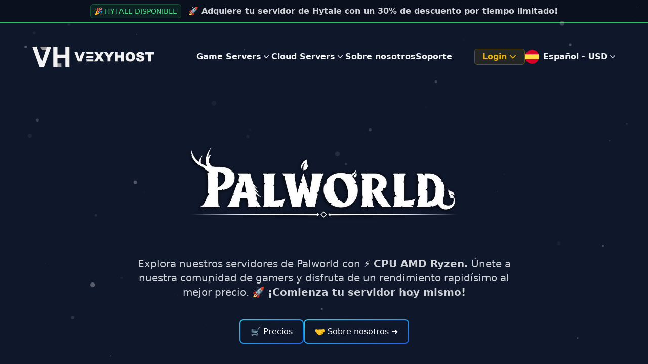

--- FILE ---
content_type: text/html
request_url: https://vexyhost.com/es/palworld/
body_size: 17656
content:
<!DOCTYPE html><html lang="es" translate="no" class="scroll-smooth"> <head><meta charset="UTF-8"><title>Palworld Server Hosting | ✅️ VexyHost</title><meta name="robots" content="follow, index, max-snippet:-1, max-video-preview:-1, max-image-preview:standard"><meta name="viewport" content="width=device-width, initial-scale=1"><meta name="keywords" content="palworld server hosting, palworld hosting, palworld servidores, crear servidor de palworld, hosting de palworld">
      <meta name="og:keywords" content="palworld server hosting, palworld hosting, palworld servidores, crear servidor de palworld, hosting de palworld"><meta name="description" content="Consigue tu servidor de Palworld con CPU Ryzen 9, +1 Gbps de conexión a internet y almacenamiento NVMe ultrarrápido, ¡todo al mejor precio! 🚀">
      <meta property="og:description" content="Consigue tu servidor de Palworld con CPU Ryzen 9, +1 Gbps de conexión a internet y almacenamiento NVMe ultrarrápido, ¡todo al mejor precio! 🚀">
      <meta name="twitter:description" content="Consigue tu servidor de Palworld con CPU Ryzen 9, +1 Gbps de conexión a internet y almacenamiento NVMe ultrarrápido, ¡todo al mejor precio! 🚀"><meta name="twitter:card" content="summary_large_image"><meta name="twitter:title" content="Palworld Server Hosting | ✅️ VexyHost"><meta name="theme-color" content="#1062fe"><meta name="generator" content="Astro v4.2.6"><meta property="og:locale" content="es_ES"><meta property="og:type" content="website"><meta property="og:title" content="Palworld Server Hosting | ✅️ VexyHost"><meta property="og:url" content="https://vexyhost.com/es/palworld"><meta property="og:site_name" content="✅️ VexyHost"><link rel="alternate" hreflang="es" href="https://vexyhost.com/es/palworld"><link rel="alternate" hreflang="en" href="https://vexyhost.com/palworld"><link rel="alternate" hreflang="es-ar" href="https://vexyhost.com/es-ar/palworld"><link rel="alternate" hreflang="en-sg" href="https://vexyhost.com/en-sg/palworld"><link rel="canonical" href="https://vexyhost.com/es/palworld"><link rel="sitemap" href="/sitemap-index.xml"><link rel="shortcut icon" href="/favicon.ico"><link rel="preconnect dns-prefetch" href="https://www.googletagmanager.com"><link rel="preconnect dns-prefetch" href="https://www.google-analytics.com"><link rel="preconnect dns-prefetch" href="https://cdn.jsdelivr.net"><link rel="preconnect dns-prefetch" href="https://cdn.vexyhost.com"><link rel="preconnect dns-prefetch" href="https://proof.vexyhost.com"><script type="application/ld+json">
{
  "@context": "https://schema.org", 
  "@type": "Product", 
  "name": "Palworld Server Hosting",
  "description": "Consigue tu servidor de Palworld con CPU Ryzen 9, +1 Gbps de conexión a internet y almacenamiento NVMe ultrarrápido, ¡todo al mejor precio! 🚀",
  "brand": {
    "@type": "Brand",
    "name": "vexyhost.com"
  },
  "offers": {
    "@type": "AggregateOffer",
    "url": "https://vexyhost.com/es/palworld",
    "priceCurrency": "USD",
    "lowPrice": "18"
  },
  "aggregateRating": {
    "@type": "AggregateRating",
    "ratingValue": "4.9",
    "bestRating": "5",
    "worstRating": "1",
    "ratingCount": "74"
  }
}</script><script type="application/ld+json">
      {
        "@context": "https://schema.org",
        "@type": "Corporation",
        "name": "VexyHost",
        "url": "https://vexyhost.com/",
        "logo": "https://cdn.vexyhost.com/google.png",
        "sameAs": [
          "https://www.instagram.com/vexyhost/",
          "https://twitter.com/vexyhost",
          "https://www.linkedin.com/company/vexyhost/",
          "https://www.facebook.com/vexyhost/",
          "https://www.youtube.com/@VexyHost",
          "https://www.tiktok.com/@vexyhost"
        ]
      }
    </script><script async src="https://www.googletagmanager.com/gtag/js?id=G-HX5RR5W7SL"></script><script>
      window.dataLayer = window.dataLayer || [];
      function gtag(){dataLayer.push(arguments);}
      gtag('js', new Date());
      gtag('config', 'G-HX5RR5W7SL');
    </script><link rel="stylesheet" href="/_astro/index.BRrxP2YC.css" /><script type="module" src="/_astro/page.jNm9C-0r.js"></script></head> <body> <div id="particles-js" class="pointer-events-none fixed top-0 left-0 w-full h-full z-10"></div> <div class="min-h-screen relative isolate bg-slate-900 overflow-hidden select-none"> <div class="hidden lg:flex py-2 justify-center bg-transparent/30 ring-2 ring-green-500"> <p class="text-gray-300 font-semibold"> <span class="inline-flex items-center rounded-md bg-green-500/10 px-2 py-1 text-sm font-medium text-green-400 ring-1 ring-inset ring-green-500/30 mr-2">🎉 HYTALE DISPONIBLE</span> 🚀 Adquiere tu servidor de Hytale con un 30% de descuento por tiempo limitado!  </p> </div> <header x-data="{ menuMobile: false }" class="px-6 pt-6 lg:px-8"> <nav class="mx-auto flex max-w-7xl items-center justify-between p-6 lg:px-8" aria-label="Global"> <div class="flex lg:flex-1"> <a href="/es" class="transition ease-in-out hover:scale-110 duration-300 -m-1.5 p-1.5"> <span class="sr-only">VexyHost</span> <img class="h-10 w-auto" src="https://cdn.vexyhost.com/logo-min.svg" fetchpriority="high" loading="eager" width="192" height="32" alt="VexyHost logo"> </a> </div> <div class="flex lg:hidden"> <button @click="menuMobile = true" type="button" aria-label="Mobile Menu" class="-m-2.5 flex items-center justify-center rounded-md p-2.5 text-gray-300"> <span class="sr-only">Abrir el menú principal</span> <svg class="h-6 w-6" fill="none" viewBox="0 0 24 24" stroke-width="1.5" stroke="currentColor" aria-hidden="true"> <path stroke-linecap="round" stroke-linejoin="round" d="M3.75 6.75h16.5M3.75 12h16.5m-16.5 5.25h16.5"></path> </svg> </button> </div> <div class="hidden lg:flex gap-x-6 xl:gap-x-12"> <div x-data="{ dropdownGameServers: false }" @click="dropdownGameServers = !dropdownGameServers" @mousedown.outside="dropdownGameServers = false" class="relative"> <button type="button" aria-label="Game Servers Menu" class="flex items-center gap-x-1 text-base font-semibold text-gray-100" aria-expanded="false">
Game Servers
<svg class="h-5 w-5 flex-none text-gray-200" viewBox="0 0 20 20" fill="currentColor" aria-hidden="true"> <path fill-rule="evenodd" d="M5.23 7.21a.75.75 0 011.06.02L10 11.168l3.71-3.938a.75.75 0 111.08 1.04l-4.25 4.5a.75.75 0 01-1.08 0l-4.25-4.5a.75.75 0 01.02-1.06z" clip-rule="evenodd"></path> </svg> </button> <div id="scrollmenu" x-show="dropdownGameServers" x-transition:enter="transition ease-out duration-200" x-transition:enter-start="opacity-0 translate-y-1" x-transition:enter-end="opacity-100 translate-y-0" x-transition:leave="transition ease-in duration-150" x-transition:leave-start="opacity-100 translate-y-0" x-transition:leave-end="opacity-0 translate-y-1" class="-translate-x-1/2 mt-5 absolute left-full xl:left-1/2 top-full z-10 w-screen max-w-md lg:max-w-[50rem] overflow-hidden rounded-3xl bg-slate-900 ring-2 ring-slate-700 ring-opacity-40" style="display: none"> <div id="menuscrollbartrack" class="grid grid-cols-1 gap-x-3 gap-y-1 m-4 mr-2 mb-0 pr-2 lg:grid-cols-2 max-h-80 overflow-y-auto"> <div class="group relative flex items-center gap-x-6 rounded-lg px-4 py-[.9rem] text-base hover:bg-slate-800"> <div class="flex h-11 w-11 flex-none items-center justify-center rounded-lg"> <img class="h-auto w-auto" loading="lazy" fetchpriority="low" src="/img/hytale-icon.webp" alt="Hytale icon"> </div> <div class="flex-auto"> <a href="/es/hytale" class="block font-semibold text-gray-100 text-nowrap"> Hytale <span class="absolute inset-0"></span>   <span class="inline-flex items-center rounded-md bg-green-500/20 px-2 py-1 text-xs font-medium text-green-500 ring-1 ring-inset ring-green-500/30 ml-1">⭐ Nuevo</span> </a> <p class="mt-1 text-gray-300 text-pretty">⚔ Crea tu servidor de Hytale.</p> </div> </div><div class="group relative flex items-center gap-x-6 rounded-lg px-4 py-[.9rem] text-base hover:bg-slate-800"> <div class="flex h-11 w-11 flex-none items-center justify-center rounded-lg"> <img class="h-auto w-auto" loading="lazy" fetchpriority="low" src="/img/gta-6-logo.webp" alt="GTA VI icon"> </div> <div class="flex-auto"> <a href="/es/gta-6" class="block font-semibold text-gray-100 text-nowrap"> GTA VI <span class="absolute inset-0"></span> <span class="inline-flex items-center rounded-md bg-red-500/20 px-2 py-1 text-xs font-medium text-red-500 ring-1 ring-inset ring-red-500/30 ml-1">⌛ Muy pronto</span>   </a> <p class="mt-1 text-gray-300 text-pretty">🏃‍♂️ Crea tu servidor de GTA VI.</p> </div> </div><div class="group relative flex items-center gap-x-6 rounded-lg px-4 py-[.9rem] text-base hover:bg-slate-800"> <div class="flex h-11 w-11 flex-none items-center justify-center rounded-lg"> <img class="h-auto w-auto" loading="lazy" fetchpriority="low" src="https://cdn.vexyhost.com/minecraft-java.webp" alt="Minecraft Java icon"> </div> <div class="flex-auto"> <a href="/es/minecraft" class="block font-semibold text-gray-100 text-nowrap"> Minecraft Java <span class="absolute inset-0"></span>    </a> <p class="mt-1 text-gray-300 text-pretty">💻 Crea tu servidor de MC Java.</p> </div> </div><div class="group relative flex items-center gap-x-6 rounded-lg px-4 py-[.9rem] text-base hover:bg-slate-800"> <div class="flex h-11 w-11 flex-none items-center justify-center rounded-lg"> <img class="h-auto w-auto" loading="lazy" fetchpriority="low" src="https://cdn.vexyhost.com/minecraft-bedrock.webp" alt="Minecraft Bedrock icon"> </div> <div class="flex-auto"> <a href="/es/minecraft-bedrock" class="block font-semibold text-gray-100 text-nowrap"> Minecraft Bedrock <span class="absolute inset-0"></span>    </a> <p class="mt-1 text-gray-300 text-pretty">📱 Crea tu servidor de MC Bedrock.</p> </div> </div><div class="group relative flex items-center gap-x-6 rounded-lg px-4 py-[.9rem] text-base hover:bg-slate-800"> <div class="flex h-11 w-11 flex-none items-center justify-center rounded-lg"> <img class="h-auto w-auto" loading="lazy" fetchpriority="low" src="https://cdn.vexyhost.com/project_zomboid.webp" alt="Project Zomboid icon"> </div> <div class="flex-auto"> <a href="/es/project-zomboid" class="block font-semibold text-gray-100 text-nowrap"> Project Zomboid <span class="absolute inset-0"></span>    </a> <p class="mt-1 text-gray-300 text-pretty">🧟‍♂️ Crea tu servidor de Project Zomboid.</p> </div> </div><div class="group relative flex items-center gap-x-6 rounded-lg px-4 py-[.9rem] text-base hover:bg-slate-800"> <div class="flex h-11 w-11 flex-none items-center justify-center rounded-lg"> <img class="h-auto w-auto" loading="lazy" fetchpriority="low" src="https://cdn.vexyhost.com/fivem-icon.webp" alt="FiveM Linux icon"> </div> <div class="flex-auto"> <a href="/es/fivem-linux" class="block font-semibold text-gray-100 text-nowrap"> FiveM Linux <span class="absolute inset-0"></span>    </a> <p class="mt-1 text-gray-300 text-pretty">🏃‍♂️ Crea tu servidor de GTA V.</p> </div> </div><div class="group relative flex items-center gap-x-6 rounded-lg px-4 py-[.9rem] text-base hover:bg-slate-800"> <div class="flex h-11 w-11 flex-none items-center justify-center rounded-lg"> <img class="h-auto w-auto" loading="lazy" fetchpriority="low" src="https://cdn.vexyhost.com/fivem-icon.webp" alt="FiveM Windows icon"> </div> <div class="flex-auto"> <a href="/es/fivem" class="block font-semibold text-gray-100 text-nowrap"> FiveM Windows <span class="absolute inset-0"></span>  <span class="inline-flex items-center rounded-md bg-blue-500/20 px-2 py-1 text-xs font-medium text-blue-500 ring-1 ring-inset ring-blue-500/30 ml-1">VPS Windows</span>  </a> <p class="mt-1 text-gray-300 text-pretty">🏃‍♂️ Crea tu servidor de GTA V.</p> </div> </div><div class="group relative flex items-center gap-x-6 rounded-lg px-4 py-[.9rem] text-base hover:bg-slate-800"> <div class="flex h-11 w-11 flex-none items-center justify-center rounded-lg"> <img class="h-auto w-auto" loading="lazy" fetchpriority="low" src="/img/garrys_mod_icon.webp" alt="Garry's Mod icon"> </div> <div class="flex-auto"> <a href="/es/garrys-mod" class="block font-semibold text-gray-100 text-nowrap"> Garry&#39;s Mod <span class="absolute inset-0"></span>    </a> <p class="mt-1 text-gray-300 text-pretty">🤪 Crea tu servidor de Garry&#39;s Mod.</p> </div> </div><div class="group relative flex items-center gap-x-6 rounded-lg px-4 py-[.9rem] text-base hover:bg-slate-800"> <div class="flex h-11 w-11 flex-none items-center justify-center rounded-lg"> <img class="h-auto w-auto" loading="lazy" fetchpriority="low" src="/img/cs2_icon.webp" alt="Counter-Strike 2 icon"> </div> <div class="flex-auto"> <a href="/es/counter-strike-2" class="block font-semibold text-gray-100 text-nowrap"> Counter-Strike 2 <span class="absolute inset-0"></span>    </a> <p class="mt-1 text-gray-300 text-pretty">🔫 Crea tu servidor de Counter-Strike 2.</p> </div> </div><div class="group relative flex items-center gap-x-6 rounded-lg px-4 py-[.9rem] text-base hover:bg-slate-800"> <div class="flex h-11 w-11 flex-none items-center justify-center rounded-lg"> <img class="h-auto w-auto" loading="lazy" fetchpriority="low" src="/img/l4d2_icon.webp" alt="Left 4 Dead 2 icon"> </div> <div class="flex-auto"> <a href="/es/left-4-dead-2" class="block font-semibold text-gray-100 text-nowrap"> Left 4 Dead 2 <span class="absolute inset-0"></span>    </a> <p class="mt-1 text-gray-300 text-pretty">🧟‍♂️ Crea tu servidor de Left 4 Dead 2.</p> </div> </div><div class="group relative flex items-center gap-x-6 rounded-lg px-4 py-[.9rem] text-base hover:bg-slate-800"> <div class="flex h-11 w-11 flex-none items-center justify-center rounded-lg"> <img class="h-auto w-auto" loading="lazy" fetchpriority="low" src="https://cdn.vexyhost.com/unturned.webp" alt="Unturned icon"> </div> <div class="flex-auto"> <a href="/es/unturned" class="block font-semibold text-gray-100 text-nowrap"> Unturned <span class="absolute inset-0"></span>    </a> <p class="mt-1 text-gray-300 text-pretty">🧟‍♀️ Crea tu servidor de Unturned.</p> </div> </div><div class="group relative flex items-center gap-x-6 rounded-lg px-4 py-[.9rem] text-base hover:bg-slate-800"> <div class="flex h-11 w-11 flex-none items-center justify-center rounded-lg"> <img class="h-auto w-auto" loading="lazy" fetchpriority="low" src="https://cdn.vexyhost.com/ets2.webp" alt="Euro Truck Simulator 2 icon"> </div> <div class="flex-auto"> <a href="/es/euro-truck-simulator-2" class="block font-semibold text-gray-100 text-nowrap"> Euro Truck Simulator 2 <span class="absolute inset-0"></span>    </a> <p class="mt-1 text-gray-300 text-pretty">🚛 Crea tu servidor de Euro Truck Simulator 2.</p> </div> </div><div class="group relative flex items-center gap-x-6 rounded-lg px-4 py-[.9rem] text-base hover:bg-slate-800"> <div class="flex h-11 w-11 flex-none items-center justify-center rounded-lg"> <img class="h-auto w-auto" loading="lazy" fetchpriority="low" src="https://cdn.vexyhost.com/mta-sa.webp" alt="MTA:SA icon"> </div> <div class="flex-auto"> <a href="/es/mta-sa" class="block font-semibold text-gray-100 text-nowrap"> MTA:SA <span class="absolute inset-0"></span>    </a> <p class="mt-1 text-gray-300 text-pretty">🔫 Crea tu servidor de MTA:SA.</p> </div> </div><div class="group relative flex items-center gap-x-6 rounded-lg px-4 py-[.9rem] text-base hover:bg-slate-800"> <div class="flex h-11 w-11 flex-none items-center justify-center rounded-lg"> <img class="h-auto w-auto" loading="lazy" fetchpriority="low" src="https://cdn.vexyhost.com/rust.webp" alt="Rust icon"> </div> <div class="flex-auto"> <a href="/es/rust" class="block font-semibold text-gray-100 text-nowrap"> Rust <span class="absolute inset-0"></span>    </a> <p class="mt-1 text-gray-300 text-pretty">🪓 Crea tu servidor de Rust.</p> </div> </div><div class="group relative flex items-center gap-x-6 rounded-lg px-4 py-[.9rem] text-base hover:bg-slate-800"> <div class="flex h-11 w-11 flex-none items-center justify-center rounded-lg"> <img class="h-auto w-auto" loading="lazy" fetchpriority="low" src="https://cdn.vexyhost.com/terraria.webp" alt="Terraria icon"> </div> <div class="flex-auto"> <a href="/es/terraria" class="block font-semibold text-gray-100 text-nowrap"> Terraria <span class="absolute inset-0"></span>    </a> <p class="mt-1 text-gray-300 text-pretty">🌳 Crea tu servidor de Terraria.</p> </div> </div><div class="group relative flex items-center gap-x-6 rounded-lg px-4 py-[.9rem] text-base hover:bg-slate-800"> <div class="flex h-11 w-11 flex-none items-center justify-center rounded-lg"> <img class="h-auto w-auto" loading="lazy" fetchpriority="low" src="https://cdn.vexyhost.com/valheim-icon.webp" alt="Valheim icon"> </div> <div class="flex-auto"> <a href="/es/valheim" class="block font-semibold text-gray-100 text-nowrap"> Valheim <span class="absolute inset-0"></span>    </a> <p class="mt-1 text-gray-300 text-pretty">🏹 Crea tu servidor de Valheim.</p> </div> </div><div class="group relative flex items-center gap-x-6 rounded-lg px-4 py-[.9rem] text-base hover:bg-slate-800"> <div class="flex h-11 w-11 flex-none items-center justify-center rounded-lg"> <img class="h-auto w-auto" loading="lazy" fetchpriority="low" src="https://cdn.vexyhost.com/samp.webp" alt="SA-MP icon"> </div> <div class="flex-auto"> <a href="/es/samp" class="block font-semibold text-gray-100 text-nowrap"> SA-MP <span class="absolute inset-0"></span>    </a> <p class="mt-1 text-gray-300 text-pretty">🚔 Crea tu servidor de SA-MP.</p> </div> </div><div class="group relative flex items-center gap-x-6 rounded-lg px-4 py-[.9rem] text-base hover:bg-slate-800"> <div class="flex h-11 w-11 flex-none items-center justify-center rounded-lg"> <img class="h-auto w-auto" loading="lazy" fetchpriority="low" src="https://cdn.vexyhost.com/palworld.webp" alt="Palworld icon"> </div> <div class="flex-auto"> <a href="/es/palworld" class="block font-semibold text-gray-100 text-nowrap"> Palworld <span class="absolute inset-0"></span>    </a> <p class="mt-1 text-gray-300 text-pretty">🐲 Crea tu servidor de Palworld.</p> </div> </div><div class="group relative flex items-center gap-x-6 rounded-lg px-4 py-[.9rem] text-base hover:bg-slate-800"> <div class="flex h-11 w-11 flex-none items-center justify-center rounded-lg"> <img class="h-auto w-auto" loading="lazy" fetchpriority="low" src="https://cdn.vexyhost.com/enshrouded.webp" alt="Enshrouded icon"> </div> <div class="flex-auto"> <a href="/es/enshrouded" class="block font-semibold text-gray-100 text-nowrap"> Enshrouded <span class="absolute inset-0"></span>    </a> <p class="mt-1 text-gray-300 text-pretty">⚔ Crea tu servidor de Enshrouded.</p> </div> </div> <div class="group relative flex items-center gap-x-6 rounded-lg px-4 py-[.9rem] text-base hover:bg-slate-800"> <div class="flex h-11 w-11 flex-none items-center justify-center rounded-lg bg-blue-600"> <svg class="h-7 w-7 text-gray-100" fill="currentColor" xmlns="http://www.w3.org/2000/svg" width="16" height="16" viewBox="0 0 16 16"> <path d="M1 2.5A1.5 1.5 0 0 1 2.5 1h3A1.5 1.5 0 0 1 7 2.5v3A1.5 1.5 0 0 1 5.5 7h-3A1.5 1.5 0 0 1 1 5.5zm8 0A1.5 1.5 0 0 1 10.5 1h3A1.5 1.5 0 0 1 15 2.5v3A1.5 1.5 0 0 1 13.5 7h-3A1.5 1.5 0 0 1 9 5.5zm-8 8A1.5 1.5 0 0 1 2.5 9h3A1.5 1.5 0 0 1 7 10.5v3A1.5 1.5 0 0 1 5.5 15h-3A1.5 1.5 0 0 1 1 13.5zm8 0A1.5 1.5 0 0 1 10.5 9h3a1.5 1.5 0 0 1 1.5 1.5v3a1.5 1.5 0 0 1-1.5 1.5h-3A1.5 1.5 0 0 1 9 13.5z"></path> </svg> </div> <div class="flex-auto"> <a href="/es/games" class="block font-semibold text-gray-100 text-nowrap"> Todos los juegos <span class="absolute inset-0"></span> </a> <p class="mt-1 text-gray-300 text-pretty">👀 Ver lista de todos los juegos</p> </div> </div> </div> <div class="flex items-center justify-between px-8 py-4 bg-slate-800/50"> <div> <h3 class="text-base font-semibold text-gray-100">Solicitar servidor personalizado</h3> <p class="text-base text-gray-300">Si el juego no está en la lista, puede ponerse en contacto con nosotros.</p> </div> <a href="https://billing.vexyhost.com/submitticket.php?=&#38;step=2&#38;deptid=1&#38;language=spanish" class="group relative inline-flex items-center justify-center overflow-hidden rounded-lg bg-gradient-to-br from-cyan-400 to-blue-600 p-0.5 text-base font-medium text-white transition duration-300 ease-in-out hover:scale-110"> <span class="relative rounded-md bg-slate-800 px-5 py-2.5 transition-all duration-75 ease-in group-hover:bg-opacity-0">💬 Contactar</span> </a> </div> </div> </div> <div x-data="{ dropdownCloudServers: false }" @click="dropdownCloudServers = !dropdownCloudServers" @mousedown.outside="dropdownCloudServers = false" class="relative"> <button type="button" aria-label="Cloud Servers Menu" class="flex items-center gap-x-1 text-base font-semibold text-gray-100" aria-expanded="false">
Cloud Servers
<svg class="h-5 w-5 flex-none text-gray-200" viewBox="0 0 20 20" fill="currentColor" aria-hidden="true"> <path fill-rule="evenodd" d="M5.23 7.21a.75.75 0 011.06.02L10 11.168l3.71-3.938a.75.75 0 111.08 1.04l-4.25 4.5a.75.75 0 01-1.08 0l-4.25-4.5a.75.75 0 01.02-1.06z" clip-rule="evenodd"></path> </svg> </button> <div x-show="dropdownCloudServers" x-transition:enter="transition ease-out duration-200" x-transition:enter-start="opacity-0 translate-y-1" x-transition:enter-end="opacity-100 translate-y-0" x-transition:leave="transition ease-in duration-150" x-transition:leave-start="opacity-100 translate-y-0" x-transition:leave-end="opacity-0 translate-y-1" class="-translate-x-1/2 mt-5 absolute left-1/2 top-full z-10 w-screen max-w-md lg:max-w-[50rem] overflow-hidden rounded-3xl bg-slate-900 ring-2 ring-slate-700 ring-opacity-40" style="display: none"> <div class="grid grid-cols-1 gap-x-3 gap-y-1 p-4 lg:grid-cols-2"> <div class="group relative flex items-center gap-x-6 rounded-lg px-4 py-[.9rem] text-base hover:bg-slate-800"> <div class="flex h-11 w-11 flex-none items-center justify-center rounded-lg"> <img class="h-auto w-10" loading="lazy" fetchpriority="low" src="/img/db-icon.svg" alt="Bases de datos icon"> </div> <div class="flex-auto"> <a href="/es/database-hosting" class="block font-semibold text-gray-100 text-nowrap"> Bases de datos <span class="absolute inset-0"></span>       </a> <p class="mt-1 text-gray-300 text-pretty">☁ Hosting para bases de datos SQL y NoSQL.</p> </div> </div><div class="group relative flex items-center gap-x-6 rounded-lg px-4 py-[.9rem] text-base hover:bg-slate-800"> <div class="flex h-11 w-11 flex-none items-center justify-center rounded-lg"> <img class="h-auto w-10" loading="lazy" fetchpriority="low" src="/img/n8n-icon.svg" alt="Agentes de IA icon"> </div> <div class="flex-auto"> <a href="/es/ai-agents" class="block font-semibold text-gray-100 text-nowrap"> Agentes de IA <span class="absolute inset-0"></span>       </a> <p class="mt-1 text-gray-300 text-pretty">🤖 Automatice tareas y flujos de trabajo con IA.</p> </div> </div><div class="group relative flex items-center gap-x-6 rounded-lg px-4 py-[.9rem] text-base hover:bg-slate-800"> <div class="flex h-11 w-11 flex-none items-center justify-center rounded-lg"> <img class="h-auto w-10" loading="lazy" fetchpriority="low" src="/img/dedicated_server_icon.svg" alt="Servidores Dedicados icon"> </div> <div class="flex-auto"> <a href="/es/dedicated-servers" class="block font-semibold text-gray-100 text-nowrap"> Servidores Dedicados <span class="absolute inset-0"></span>      <span class="inline-flex items-center rounded-md bg-blue-500/20 px-2 py-1 text-xs font-medium text-blue-500 ring-1 ring-inset ring-blue-500/30 ml-1">Bare Metal</span> </a> <p class="mt-1 text-gray-300 text-pretty">⚡ Máxima potencia y rendimiento.</p> </div> </div><div class="group relative flex items-center gap-x-6 rounded-lg px-4 py-[.9rem] text-base hover:bg-slate-800"> <div class="flex h-11 w-11 flex-none items-center justify-center rounded-lg"> <img class="h-auto w-10" loading="lazy" fetchpriority="low" src="/img/vps_kvm_icon.svg" alt="VPS Hosting icon"> </div> <div class="flex-auto"> <a href="/es/vps" class="block font-semibold text-gray-100 text-nowrap"> VPS Hosting <span class="absolute inset-0"></span>    <span class="inline-flex items-center rounded-md bg-blue-500/20 px-2 py-1 text-xs font-medium text-blue-500 ring-1 ring-inset ring-blue-500/30 ml-1">KVM</span>   </a> <p class="mt-1 text-gray-300 text-pretty">🚀 Servidores Virtuales Dedicados para tus proyectos.</p> </div> </div><div class="group relative flex items-center gap-x-6 rounded-lg px-4 py-[.9rem] text-base hover:bg-slate-800"> <div class="flex h-11 w-11 flex-none items-center justify-center rounded-lg"> <img class="h-auto w-10" loading="lazy" fetchpriority="low" src="/img/web_hosting_icon.svg" alt="Web Hosting icon"> </div> <div class="flex-auto"> <a href="/es/web-hosting" class="block font-semibold text-gray-100 text-nowrap"> Web Hosting <span class="absolute inset-0"></span>     <span class="inline-flex items-center rounded-md bg-orange-500/20 px-2 py-1 text-xs font-medium text-orange-500 ring-1 ring-inset ring-orange-500/30 ml-1">🧡 cPanel</span>  </a> <p class="mt-1 text-gray-300 text-pretty">🌎 Aloje su página web y despliéguelo al instante con cPanel.</p> </div> </div><div class="group relative flex items-center gap-x-6 rounded-lg px-4 py-[.9rem] text-base hover:bg-slate-800"> <div class="flex h-11 w-11 flex-none items-center justify-center rounded-lg"> <img class="h-auto w-10" loading="lazy" fetchpriority="low" src="/img/discord-icon.svg" alt="Discord Bot Hosting icon"> </div> <div class="flex-auto"> <a href="/es/discord-hosting" class="block font-semibold text-gray-100 text-nowrap"> Discord Bot Hosting <span class="absolute inset-0"></span>       </a> <p class="mt-1 text-gray-300 text-pretty">🤖 Servidores para Bots de Discord.</p> </div> </div> </div> </div> </div> <a href="/es/about" class="text-base font-semibold text-gray-100">Sobre nosotros</a> <a href="https://billing.vexyhost.com/submitticket.php?=&#38;language=spanish" class="text-base font-semibold text-gray-100">Soporte</a> </div> <div class="hidden lg:flex lg:flex-1 lg:justify-end lg:gap-x-4 items-center"> <div x-data="{ dropdownLogin: false }" @click="dropdownLogin = !dropdownLogin" @mousedown.outside="dropdownLogin = false" class="relative text-left"> <button type="button" aria-label="Login Menu" class="relative flex items-center rounded-md bg-yellow-500/10 hover:bg-yellow-500/20 px-4 py-1 justify-center overflow-hidden text-base font-semibold text-yellow-500 ring-1 ring-inset ring-yellow-500/30">
Login
<svg class="-mr-1 h-6 w-6 text-yellow-500" viewBox="0 0 20 20" fill="currentColor" aria-hidden="true"> <path fill-rule="evenodd" d="M5.23 7.21a.75.75 0 011.06.02L10 11.168l3.71-3.938a.75.75 0 111.08 1.04l-4.25 4.5a.75.75 0 01-1.08 0l-4.25-4.5a.75.75 0 01.02-1.06z" clip-rule="evenodd"></path> </svg> </button> <div x-show="dropdownLogin" x-transition:enter="transition ease-out duration-100" x-transition:enter-start="transform opacity-0 scale-95" x-transition:enter-end="transform opacity-100 scale-100" x-transition:leave="transition ease-in duration-75" x-transition:leave-start="transform opacity-100 scale-100" x-transition:leave-end="transform opacity-0 scale-95" class="absolute right-0 z-10 mt-5 w-56 origin-top-right rounded-md bg-slate-900 shadow-lg ring-2 ring-slate-700 ring-opacity-40 focus:outline-none" style="display: none;" role="menu" aria-orientation="vertical" tabindex="-1"> <ul class="font-semibold" role="none"> <li> <a href="https://billing.vexyhost.com/clientarea.php?=&#38;language=spanish" class="block px-4 py-3 text-base text-gray-100 hover:bg-slate-800" role="menuitem"> <div class="flex items-center"> Área de Clientes </div> </a> </li> <li> <a href="https://panel.vexyhost.com/" class="block px-4 py-3 text-base text-gray-100 hover:bg-slate-800" role="menuitem"> <div class="flex items-center"> Panel de Control </div> </a> </li> <li> <a href="https://vps.vexyhost.com/" class="block px-4 py-3 text-base text-gray-100 hover:bg-slate-800" role="menuitem"> <div class="flex items-center"> Panel VPS </div> </a> </li> </ul> </div> </div> <div x-data="{ dropdownLang: false }" @click="dropdownLang = !dropdownLang" @mousedown.outside="dropdownLang = false" class="relative text-left"> <button translate="no" type="button" aria-label="Language menu" class="flex items-center w-full justify-center text-base font-semibold text-gray-100" aria-expanded="true" aria-haspopup="true">   <img class="h-7 w-7 rounded-full mr-2" loading="eager" src="/img/spanish.svg" alt="Spanish Flag">Español - USD  <svg class="-mr-1 h-5 w-5 text-gray-300" viewBox="0 0 20 20" fill="currentColor" aria-hidden="true"> <path fill-rule="evenodd" d="M5.23 7.21a.75.75 0 011.06.02L10 11.168l3.71-3.938a.75.75 0 111.08 1.04l-4.25 4.5a.75.75 0 01-1.08 0l-4.25-4.5a.75.75 0 01.02-1.06z" clip-rule="evenodd"></path> </svg> </button> <div x-show="dropdownLang" x-transition:enter="transition ease-out duration-100" x-transition:enter-start="transform opacity-0 scale-95" x-transition:enter-end="transform opacity-100 scale-100" x-transition:leave="transition ease-in duration-75" x-transition:leave-start="transform opacity-100 scale-100" x-transition:leave-end="transform opacity-0 scale-95" class="absolute right-0 z-10 mt-5 w-56 origin-top-right rounded-md bg-slate-900 shadow-lg ring-2 ring-slate-700 ring-opacity-40 focus:outline-none" style="display: none;" role="menu" aria-orientation="vertical" tabindex="-1">  <ul class="font-semibold" role="none"> <li> <a href="/palworld" class="block px-4 py-3 text-base text-gray-100 hover:bg-slate-800" role="menuitem"> <div class="flex items-center"> <img class="h-7 w-7 rounded-full mr-2" loading="eager" src="/img/english.svg" alt="English Flag">
English - USD
</div> </a> </li> <li> <a translate="no" href="/en-sg/palworld" class="block px-4 py-3 text-base text-gray-100 hover:bg-slate-800" role="menuitem"> <div class="flex items-center"> <img class="h-7 w-7 rounded-full mr-2" loading="eager" src="/img/singapore.svg" alt="Singapore Flag">
English - SGD
</div> </a> </li> <li> <a translate="no" href="/es-ar/palworld" class="block px-4 py-3 text-base text-gray-100 hover:bg-slate-800" role="menuitem"> <div class="flex items-center"> <img class="h-7 w-7 rounded-full mr-2" loading="eager" src="/img/argentina.svg" alt="Argentina Flag">
Argentina - ARS
</div> </a> </li> </ul>   </div> </div> </div> </nav> <div x-show="menuMobile" class="lg:hidden" role="dialog" aria-modal="true" style="display: none"> <div class="fixed inset-0 z-10"></div> <div @click.away="menuMobile = false" class="fixed inset-y-0 right-0 z-10 w-full overflow-y-auto bg-slate-900 px-6 py-6 sm:max-w-sm sm:ring-1 sm:ring-gray-800/10"> <div class="flex items-center justify-between"> <a href="/es" class="-m-1.5 p-1.5"> <span class="sr-only">VexyHost</span> <img class="h-8 w-auto" loading="lazy" fetchpriority="low" src="https://cdn.vexyhost.com/logo-min.svg" alt="VexyHost logo"> </a> <button @click="menuMobile = false" type="button" aria-label="Close menu" class="-m-2.5 rounded-md p-2.5 text-gray-300"> <span class="sr-only">Cerrar menú</span> <svg class="h-7 w-7" fill="none" viewBox="0 0 24 24" stroke-width="2" stroke="currentColor" aria-hidden="true"> <path stroke-linecap="round" stroke-linejoin="round" d="M6 18L18 6M6 6l12 12"></path> </svg> </button> </div> <div class="mt-6 flow-root"> <div class="divide-y-2 divide-slate-800"> <div class="space-y-2 py-3"> <div x-data="{ open: false }" class="-mx-3"> <button @click="open = !open" @mousedown.outside="open = false" type="button" aria-label="Game Servers menu" class="flex w-full items-center justify-between rounded-lg py-3 pl-3 pr-3.5 text-base font-semibold text-gray-100 hover:bg-slate-800" aria-expanded="false">
Game Servers
<svg x-state:on="Open" x-state:off="Closed" :class="{ 'rotate-180': open }" class="h-5 w-5 flex-none" viewBox="0 0 20 20" fill="currentColor" aria-hidden="true"> <path fill-rule="evenodd" d="M5.23 7.21a.75.75 0 011.06.02L10 11.168l3.71-3.938a.75.75 0 111.08 1.04l-4.25 4.5a.75.75 0 01-1.08 0l-4.25-4.5a.75.75 0 01.02-1.06z" clip-rule="evenodd"></path> </svg> </button> <div x-show="open" class="mt-2 space-y-2"> <div class="group relative flex items-center gap-x-6 rounded-lg py-3 pl-6 pr-3 text-base hover:bg-slate-800"> <div class="flex h-7 w-7 flex-none items-center justify-center rounded-lg"> <img class="h-auto w-auto" loading="lazy" fetchpriority="low" src="/img/hytale-icon.webp" alt="Hytale icon"> </div> <div class="flex-auto"> <a href="/es/hytale" class="block font-semibold text-gray-100"> Hytale <span class="absolute inset-0"></span>   <span class="inline-flex items-center rounded-md bg-green-500/20 px-2 py-1 text-sm font-medium text-green-500 ring-1 ring-inset ring-green-500/30 ml-1">⭐ Nuevo</span> </a> </div> </div><div class="group relative flex items-center gap-x-6 rounded-lg py-3 pl-6 pr-3 text-base hover:bg-slate-800"> <div class="flex h-7 w-7 flex-none items-center justify-center rounded-lg"> <img class="h-auto w-auto" loading="lazy" fetchpriority="low" src="/img/gta-6-logo.webp" alt="GTA VI icon"> </div> <div class="flex-auto"> <a href="/es/gta-6" class="block font-semibold text-gray-100"> GTA VI <span class="absolute inset-0"></span> <span class="inline-flex items-center rounded-md bg-red-500/20 px-2 py-1 text-sm font-medium text-red-500 ring-1 ring-inset ring-red-500/30 ml-1">⌛ Muy pronto</span>   </a> </div> </div><div class="group relative flex items-center gap-x-6 rounded-lg py-3 pl-6 pr-3 text-base hover:bg-slate-800"> <div class="flex h-7 w-7 flex-none items-center justify-center rounded-lg"> <img class="h-auto w-auto" loading="lazy" fetchpriority="low" src="https://cdn.vexyhost.com/minecraft-java.webp" alt="Minecraft Java icon"> </div> <div class="flex-auto"> <a href="/es/minecraft" class="block font-semibold text-gray-100"> Minecraft Java <span class="absolute inset-0"></span>    </a> </div> </div><div class="group relative flex items-center gap-x-6 rounded-lg py-3 pl-6 pr-3 text-base hover:bg-slate-800"> <div class="flex h-7 w-7 flex-none items-center justify-center rounded-lg"> <img class="h-auto w-auto" loading="lazy" fetchpriority="low" src="https://cdn.vexyhost.com/minecraft-bedrock.webp" alt="Minecraft Bedrock icon"> </div> <div class="flex-auto"> <a href="/es/minecraft-bedrock" class="block font-semibold text-gray-100"> Minecraft Bedrock <span class="absolute inset-0"></span>    </a> </div> </div><div class="group relative flex items-center gap-x-6 rounded-lg py-3 pl-6 pr-3 text-base hover:bg-slate-800"> <div class="flex h-7 w-7 flex-none items-center justify-center rounded-lg"> <img class="h-auto w-auto" loading="lazy" fetchpriority="low" src="https://cdn.vexyhost.com/project_zomboid.webp" alt="Project Zomboid icon"> </div> <div class="flex-auto"> <a href="/es/project-zomboid" class="block font-semibold text-gray-100"> Project Zomboid <span class="absolute inset-0"></span>    </a> </div> </div><div class="group relative flex items-center gap-x-6 rounded-lg py-3 pl-6 pr-3 text-base hover:bg-slate-800"> <div class="flex h-7 w-7 flex-none items-center justify-center rounded-lg"> <img class="h-auto w-auto" loading="lazy" fetchpriority="low" src="https://cdn.vexyhost.com/fivem-icon.webp" alt="FiveM Linux icon"> </div> <div class="flex-auto"> <a href="/es/fivem-linux" class="block font-semibold text-gray-100"> FiveM Linux <span class="absolute inset-0"></span>    </a> </div> </div><div class="group relative flex items-center gap-x-6 rounded-lg py-3 pl-6 pr-3 text-base hover:bg-slate-800"> <div class="flex h-7 w-7 flex-none items-center justify-center rounded-lg"> <img class="h-auto w-auto" loading="lazy" fetchpriority="low" src="https://cdn.vexyhost.com/fivem-icon.webp" alt="FiveM Windows icon"> </div> <div class="flex-auto"> <a href="/es/fivem" class="block font-semibold text-gray-100"> FiveM Windows <span class="absolute inset-0"></span>  <span class="inline-flex items-center rounded-md bg-blue-500/20 px-2 py-1 text-sm font-medium text-blue-500 ring-1 ring-inset ring-blue-500/30 ml-1">VPS Windows</span>  </a> </div> </div><div class="group relative flex items-center gap-x-6 rounded-lg py-3 pl-6 pr-3 text-base hover:bg-slate-800"> <div class="flex h-7 w-7 flex-none items-center justify-center rounded-lg"> <img class="h-auto w-auto" loading="lazy" fetchpriority="low" src="/img/garrys_mod_icon.webp" alt="Garry's Mod icon"> </div> <div class="flex-auto"> <a href="/es/garrys-mod" class="block font-semibold text-gray-100"> Garry&#39;s Mod <span class="absolute inset-0"></span>    </a> </div> </div><div class="group relative flex items-center gap-x-6 rounded-lg py-3 pl-6 pr-3 text-base hover:bg-slate-800"> <div class="flex h-7 w-7 flex-none items-center justify-center rounded-lg"> <img class="h-auto w-auto" loading="lazy" fetchpriority="low" src="/img/cs2_icon.webp" alt="Counter-Strike 2 icon"> </div> <div class="flex-auto"> <a href="/es/counter-strike-2" class="block font-semibold text-gray-100"> Counter-Strike 2 <span class="absolute inset-0"></span>    </a> </div> </div><div class="group relative flex items-center gap-x-6 rounded-lg py-3 pl-6 pr-3 text-base hover:bg-slate-800"> <div class="flex h-7 w-7 flex-none items-center justify-center rounded-lg"> <img class="h-auto w-auto" loading="lazy" fetchpriority="low" src="/img/l4d2_icon.webp" alt="Left 4 Dead 2 icon"> </div> <div class="flex-auto"> <a href="/es/left-4-dead-2" class="block font-semibold text-gray-100"> Left 4 Dead 2 <span class="absolute inset-0"></span>    </a> </div> </div><div class="group relative flex items-center gap-x-6 rounded-lg py-3 pl-6 pr-3 text-base hover:bg-slate-800"> <div class="flex h-7 w-7 flex-none items-center justify-center rounded-lg"> <img class="h-auto w-auto" loading="lazy" fetchpriority="low" src="https://cdn.vexyhost.com/unturned.webp" alt="Unturned icon"> </div> <div class="flex-auto"> <a href="/es/unturned" class="block font-semibold text-gray-100"> Unturned <span class="absolute inset-0"></span>    </a> </div> </div><div class="group relative flex items-center gap-x-6 rounded-lg py-3 pl-6 pr-3 text-base hover:bg-slate-800"> <div class="flex h-7 w-7 flex-none items-center justify-center rounded-lg"> <img class="h-auto w-auto" loading="lazy" fetchpriority="low" src="https://cdn.vexyhost.com/ets2.webp" alt="Euro Truck Simulator 2 icon"> </div> <div class="flex-auto"> <a href="/es/euro-truck-simulator-2" class="block font-semibold text-gray-100"> Euro Truck Simulator 2 <span class="absolute inset-0"></span>    </a> </div> </div><div class="group relative flex items-center gap-x-6 rounded-lg py-3 pl-6 pr-3 text-base hover:bg-slate-800"> <div class="flex h-7 w-7 flex-none items-center justify-center rounded-lg"> <img class="h-auto w-auto" loading="lazy" fetchpriority="low" src="https://cdn.vexyhost.com/mta-sa.webp" alt="MTA:SA icon"> </div> <div class="flex-auto"> <a href="/es/mta-sa" class="block font-semibold text-gray-100"> MTA:SA <span class="absolute inset-0"></span>    </a> </div> </div><div class="group relative flex items-center gap-x-6 rounded-lg py-3 pl-6 pr-3 text-base hover:bg-slate-800"> <div class="flex h-7 w-7 flex-none items-center justify-center rounded-lg"> <img class="h-auto w-auto" loading="lazy" fetchpriority="low" src="https://cdn.vexyhost.com/rust.webp" alt="Rust icon"> </div> <div class="flex-auto"> <a href="/es/rust" class="block font-semibold text-gray-100"> Rust <span class="absolute inset-0"></span>    </a> </div> </div><div class="group relative flex items-center gap-x-6 rounded-lg py-3 pl-6 pr-3 text-base hover:bg-slate-800"> <div class="flex h-7 w-7 flex-none items-center justify-center rounded-lg"> <img class="h-auto w-auto" loading="lazy" fetchpriority="low" src="https://cdn.vexyhost.com/terraria.webp" alt="Terraria icon"> </div> <div class="flex-auto"> <a href="/es/terraria" class="block font-semibold text-gray-100"> Terraria <span class="absolute inset-0"></span>    </a> </div> </div><div class="group relative flex items-center gap-x-6 rounded-lg py-3 pl-6 pr-3 text-base hover:bg-slate-800"> <div class="flex h-7 w-7 flex-none items-center justify-center rounded-lg"> <img class="h-auto w-auto" loading="lazy" fetchpriority="low" src="https://cdn.vexyhost.com/valheim-icon.webp" alt="Valheim icon"> </div> <div class="flex-auto"> <a href="/es/valheim" class="block font-semibold text-gray-100"> Valheim <span class="absolute inset-0"></span>    </a> </div> </div><div class="group relative flex items-center gap-x-6 rounded-lg py-3 pl-6 pr-3 text-base hover:bg-slate-800"> <div class="flex h-7 w-7 flex-none items-center justify-center rounded-lg"> <img class="h-auto w-auto" loading="lazy" fetchpriority="low" src="https://cdn.vexyhost.com/samp.webp" alt="SA-MP icon"> </div> <div class="flex-auto"> <a href="/es/samp" class="block font-semibold text-gray-100"> SA-MP <span class="absolute inset-0"></span>    </a> </div> </div><div class="group relative flex items-center gap-x-6 rounded-lg py-3 pl-6 pr-3 text-base hover:bg-slate-800"> <div class="flex h-7 w-7 flex-none items-center justify-center rounded-lg"> <img class="h-auto w-auto" loading="lazy" fetchpriority="low" src="https://cdn.vexyhost.com/palworld.webp" alt="Palworld icon"> </div> <div class="flex-auto"> <a href="/es/palworld" class="block font-semibold text-gray-100"> Palworld <span class="absolute inset-0"></span>    </a> </div> </div><div class="group relative flex items-center gap-x-6 rounded-lg py-3 pl-6 pr-3 text-base hover:bg-slate-800"> <div class="flex h-7 w-7 flex-none items-center justify-center rounded-lg"> <img class="h-auto w-auto" loading="lazy" fetchpriority="low" src="https://cdn.vexyhost.com/enshrouded.webp" alt="Enshrouded icon"> </div> <div class="flex-auto"> <a href="/es/enshrouded" class="block font-semibold text-gray-100"> Enshrouded <span class="absolute inset-0"></span>    </a> </div> </div> <div class="group relative flex items-center gap-x-6 rounded-lg py-3 pl-6 pr-3 text-base hover:bg-slate-800"> <div class="flex h-7 w-7 flex-none items-center justify-center rounded-lg bg-blue-600"> <svg class="h-5 w-5 text-gray-100" fill="currentColor" xmlns="http://www.w3.org/2000/svg" width="16" height="16" viewBox="0 0 16 16"> <path d="M1 2.5A1.5 1.5 0 0 1 2.5 1h3A1.5 1.5 0 0 1 7 2.5v3A1.5 1.5 0 0 1 5.5 7h-3A1.5 1.5 0 0 1 1 5.5zm8 0A1.5 1.5 0 0 1 10.5 1h3A1.5 1.5 0 0 1 15 2.5v3A1.5 1.5 0 0 1 13.5 7h-3A1.5 1.5 0 0 1 9 5.5zm-8 8A1.5 1.5 0 0 1 2.5 9h3A1.5 1.5 0 0 1 7 10.5v3A1.5 1.5 0 0 1 5.5 15h-3A1.5 1.5 0 0 1 1 13.5zm8 0A1.5 1.5 0 0 1 10.5 9h3a1.5 1.5 0 0 1 1.5 1.5v3a1.5 1.5 0 0 1-1.5 1.5h-3A1.5 1.5 0 0 1 9 13.5z"></path> </svg> </div> <div class="flex-auto"> <a href="/es/games" class="block font-semibold text-gray-100"> Todos los juegos <span class="absolute inset-0"></span> </a> </div> </div> <div class="group relative flex items-center gap-x-6 rounded-lg py-3 pl-6 pr-3 text-base hover:bg-slate-800"> <div class="flex h-7 w-7 items-center justify-center rounded-lg"> <svg class="h-auto w-10 text-gray-100" fill="currentColor" viewBox="0 0 20 20" xmlns="http://www.w3.org/2000/svg" aria-hidden="true"> <path clip-rule="evenodd" fill-rule="evenodd" d="M11 2a1 1 0 10-2 0v6.5a.5.5 0 01-1 0V3a1 1 0 10-2 0v5.5a.5.5 0 01-1 0V5a1 1 0 10-2 0v7a7 7 0 1014 0V8a1 1 0 10-2 0v3.5a.5.5 0 01-1 0V3a1 1 0 10-2 0v5.5a.5.5 0 01-1 0V2z"></path> </svg> </div> <div class="flex-auto"> <a href="https://billing.vexyhost.com/submitticket.php?=&#38;step=2&#38;deptid=1&#38;language=spanish" class="block font-semibold text-gray-100"> Solicitar servidor personalizado <span class="absolute inset-0"></span> </a> </div> </div> </div> </div> <div x-data="{ open: false }" class="-mx-3"> <button @click="open = !open" @mousedown.outside="open = false" type="button" aria-label="Cloud Servers menu" class="flex w-full items-center justify-between rounded-lg py-3 pl-3 pr-3.5 text-base font-semibold text-gray-100 hover:bg-slate-800" aria-expanded="false">
Cloud Servers
<svg x-state:on="Open" x-state:off="Closed" :class="{ 'rotate-180': open }" class="h-5 w-5 flex-none" viewBox="0 0 20 20" fill="currentColor" aria-hidden="true"> <path fill-rule="evenodd" d="M5.23 7.21a.75.75 0 011.06.02L10 11.168l3.71-3.938a.75.75 0 111.08 1.04l-4.25 4.5a.75.75 0 01-1.08 0l-4.25-4.5a.75.75 0 01.02-1.06z" clip-rule="evenodd"></path> </svg> </button> <div x-show="open" class="mt-2 space-y-2"> <div class="group relative flex items-center gap-x-6 rounded-lg py-3 pl-6 pr-3 text-base hover:bg-slate-800"> <div class="flex h-7 w-7 flex-none items-center justify-center rounded-lg"> <img class="h-auto w-10" loading="lazy" fetchpriority="low" src="/img/db-icon.svg" alt="Bases de datos icon"> </div> <div class="flex-auto"> <a href="/es/database-hosting" class="block font-semibold text-gray-100"> Bases de datos <span class="absolute inset-0"></span>       </a> </div> </div><div class="group relative flex items-center gap-x-6 rounded-lg py-3 pl-6 pr-3 text-base hover:bg-slate-800"> <div class="flex h-7 w-7 flex-none items-center justify-center rounded-lg"> <img class="h-auto w-10" loading="lazy" fetchpriority="low" src="/img/n8n-icon.svg" alt="Agentes de IA icon"> </div> <div class="flex-auto"> <a href="/es/ai-agents" class="block font-semibold text-gray-100"> Agentes de IA <span class="absolute inset-0"></span>       </a> </div> </div><div class="group relative flex items-center gap-x-6 rounded-lg py-3 pl-6 pr-3 text-base hover:bg-slate-800"> <div class="flex h-7 w-7 flex-none items-center justify-center rounded-lg"> <img class="h-auto w-10" loading="lazy" fetchpriority="low" src="/img/dedicated_server_icon.svg" alt="Servidores Dedicados icon"> </div> <div class="flex-auto"> <a href="/es/dedicated-servers" class="block font-semibold text-gray-100"> Servidores Dedicados <span class="absolute inset-0"></span>      <span class="inline-flex items-center rounded-md bg-blue-500/20 px-2 py-1 text-sm font-medium text-blue-500 ring-1 ring-inset ring-blue-500/30 ml-1">Bare Metal</span> </a> </div> </div><div class="group relative flex items-center gap-x-6 rounded-lg py-3 pl-6 pr-3 text-base hover:bg-slate-800"> <div class="flex h-7 w-7 flex-none items-center justify-center rounded-lg"> <img class="h-auto w-10" loading="lazy" fetchpriority="low" src="/img/vps_kvm_icon.svg" alt="VPS Hosting icon"> </div> <div class="flex-auto"> <a href="/es/vps" class="block font-semibold text-gray-100"> VPS Hosting <span class="absolute inset-0"></span>    <span class="inline-flex items-center rounded-md bg-blue-500/20 px-2 py-1 text-sm font-medium text-blue-500 ring-1 ring-inset ring-blue-500/30 ml-1">KVM</span>   </a> </div> </div><div class="group relative flex items-center gap-x-6 rounded-lg py-3 pl-6 pr-3 text-base hover:bg-slate-800"> <div class="flex h-7 w-7 flex-none items-center justify-center rounded-lg"> <img class="h-auto w-10" loading="lazy" fetchpriority="low" src="/img/web_hosting_icon.svg" alt="Web Hosting icon"> </div> <div class="flex-auto"> <a href="/es/web-hosting" class="block font-semibold text-gray-100"> Web Hosting <span class="absolute inset-0"></span>     <span class="inline-flex items-center rounded-md bg-orange-500/20 px-2 py-1 text-sm font-medium text-orange-500 ring-1 ring-inset ring-orange-500/30 ml-1">🧡 cPanel</span>  </a> </div> </div><div class="group relative flex items-center gap-x-6 rounded-lg py-3 pl-6 pr-3 text-base hover:bg-slate-800"> <div class="flex h-7 w-7 flex-none items-center justify-center rounded-lg"> <img class="h-auto w-10" loading="lazy" fetchpriority="low" src="/img/discord-icon.svg" alt="Discord Bot Hosting icon"> </div> <div class="flex-auto"> <a href="/es/discord-hosting" class="block font-semibold text-gray-100"> Discord Bot Hosting <span class="absolute inset-0"></span>       </a> </div> </div> </div> </div> <a href="/es/about" class="-mx-3 block rounded-lg px-3 py-3 text-base font-semibold text-gray-100 hover:bg-slate-800">Sobre nosotros</a> <a href="https://billing.vexyhost.com/submitticket.php?=&#38;language=spanish" class="-mx-3 block rounded-lg px-3 py-3 text-base font-semibold text-gray-100 hover:bg-slate-800">Soporte</a> </div> <div class="space-y-2 py-3"> <div x-data="{ open: false }" class="-mx-3"> <button @click="open = !open" @mousedown.outside="open = false" type="button" aria-label="Login menu" class="flex w-full items-center justify-between rounded-lg py-3 pl-3 pr-3.5 text-base font-semibold text-gray-100 hover:bg-slate-800" aria-expanded="false">
Login
<svg x-state:on="Open" x-state:off="Closed" :class="{ 'rotate-180': open }" class="-mr-1 h-5 w-5 text-gray-400" viewBox="0 0 20 20" fill="currentColor" aria-hidden="true"> <path fill-rule="evenodd" d="M5.23 7.21a.75.75 0 011.06.02L10 11.168l3.71-3.938a.75.75 0 111.08 1.04l-4.25 4.5a.75.75 0 01-1.08 0l-4.25-4.5a.75.75 0 01.02-1.06z" clip-rule="evenodd"></path> </svg> </button> <div x-show="open" class="mt-2 space-y-2"> <div class="group relative flex items-center gap-x-6 rounded-lg py-3 pl-6 pr-3 text-base hover:bg-slate-800"> <div class="flex-auto"> <a href="https://billing.vexyhost.com/clientarea.php?=&#38;language=spanish" class="block font-semibold text-gray-100"> Área de Clientes <span class="absolute inset-0"></span> </a> </div> </div> <div class="group relative flex items-center gap-x-6 rounded-lg py-3 pl-6 pr-3 text-base hover:bg-slate-800"> <div class="flex-auto"> <a href="https://panel.vexyhost.com/" class="block font-semibold text-gray-100"> Panel de Control <span class="absolute inset-0"></span> </a> </div> </div> <div class="group relative flex items-center gap-x-6 rounded-lg py-3 pl-6 pr-3 text-base hover:bg-slate-800"> <div class="flex-auto"> <a href="https://vps.vexyhost.com/" class="block font-semibold text-gray-100"> Panel VPS <span class="absolute inset-0"></span> </a> </div> </div> </div> </div> <div x-data="{ open: false }" class="-mx-3"> <button @click="open = !open" @mousedown.outside="open = false" type="button" aria-label="Language Menu" class="flex w-full items-center justify-between rounded-lg py-3 pl-3 pr-3.5 text-base font-semibold text-gray-100 hover:bg-slate-800" aria-expanded="false"> <span class="flex w-full items-center">   <img class="h-7 w-7 rounded-full mr-2" loading="eager" src="/img/spanish.svg" alt="Spanish Flag">Español - USD  </span> <svg x-state:on="Open" x-state:off="Closed" :class="{ 'rotate-180': open }" class="-mr-1 h-5 w-5 text-gray-400" viewBox="0 0 20 20" fill="currentColor" aria-hidden="true"> <path fill-rule="evenodd" d="M5.23 7.21a.75.75 0 011.06.02L10 11.168l3.71-3.938a.75.75 0 111.08 1.04l-4.25 4.5a.75.75 0 01-1.08 0l-4.25-4.5a.75.75 0 01.02-1.06z" clip-rule="evenodd"></path> </svg> </button>  <ul x-show="open" class="mt-2 space-y-2" role="none"> <li class="group relative flex items-center gap-x-6 rounded-lg py-3 pl-6 pr-3 text-base hover:bg-slate-800"> <div class="flex h-7 w-7 flex-none items-center justify-center rounded-lg"> <img class="h-7 w-7" loading="eager" src="/img/english.svg" alt="English Flag"> </div> <div class="flex-auto"> <a translate="no" href="/palworld" class="block font-semibold text-gray-100">
English - USD
<span class="absolute inset-0"></span> </a> </div> </li> <li class="group relative flex items-center gap-x-6 rounded-lg py-3 pl-6 pr-3 text-base hover:bg-slate-800"> <div class="flex h-7 w-7 flex-none items-center justify-center rounded-lg"> <img class="h-7 w-7" loading="eager" src="/img/singapore.svg" alt="Singapore Flag"> </div> <div class="flex-auto"> <a translate="no" href="/en-sg/palworld" class="block font-semibold text-gray-100">
English - SGD
<span class="absolute inset-0"></span> </a> </div> </li> <li class="group relative flex items-center gap-x-6 rounded-lg py-3 pl-6 pr-3 text-base hover:bg-slate-800"> <div class="flex h-7 w-7 flex-none items-center justify-center rounded-lg"> <img class="h-7 w-7" loading="eager" src="/img/argentina.svg" alt="Argentina Flag"> </div> <div class="flex-auto"> <a translate="no" href="/es-ar/palworld" class="block font-semibold text-gray-100">
Argentina - ARS
<span class="absolute inset-0"></span> </a> </div> </li> </ul>   </div> </div> </div> </div> </div> </div> </header>  <section class="relative py-[15vh] p-8" style="padding-bottom: 32vh !important;"> <h2 class="hidden">Consigue tu servidor de Palworld con CPU Ryzen 9, +1 Gbps de conexión a internet y almacenamiento NVMe ultrarrápido, ¡todo al mejor precio! 🚀</h2> <div class="mx-auto max-w-3xl text-center"> <div class="animate-fade-down animate-duration-1000">  <img src="https://cdn.vexyhost.com/palworld-logo.webp" class="transition ease-in-out hover:scale-110 duration-300 inline-flex items-center h-auto w-4/5" alt="Hero logo">  </div> <p class="animate-fade animate-duration-1000 animate-delay-500 mt-8 text-xl text-gray-300"> Explora nuestros servidores de Palworld con ⚡ <span class="font-bold">CPU AMD Ryzen.</span> Únete a nuestra comunidad de gamers y disfruta de un rendimiento rapidísimo al mejor precio. 🚀 <span class="font-bold">¡Comienza tu servidor hoy mismo!</span>  </p> <div class="mt-10 flex items-center justify-center gap-x-6"> <div class="animate-fade-right animate-duration-1000 animate-delay-1000"> <a href="#pricing" class="group relative inline-flex items-center justify-center overflow-hidden rounded-lg bg-gradient-to-br from-cyan-400 to-blue-600 p-0.5 text-base font-medium text-white transition duration-300 ease-in-out hover:scale-110"> <span class="relative rounded-md bg-slate-900 px-5 py-2.5 transition-all duration-75 ease-in group-hover:bg-opacity-0"> 🛒 Precios </span> </a> </div> <div class="animate-fade-left animate-duration-1000 animate-delay-1000"> <a href="/es/about" class="group relative inline-flex items-center justify-center overflow-hidden rounded-lg bg-gradient-to-br from-cyan-400 to-blue-600 p-0.5 text-base font-medium text-white transition duration-300 ease-in-out hover:scale-110"> <span class="relative rounded-md bg-slate-900 px-5 py-2.5 transition-all duration-75 ease-in group-hover:bg-opacity-0"> 🤝 Sobre nosotros<span aria-hidden="false"> ➜</span> </span> </a> </div> </div> </div> </section> <section x-data="{ selectedPlan: 'monthly', openBungeeModal: false, openPresaleModal: false }" id="pricing" class="mx-auto max-w-4xl xl:max-w-[85rem] px-6 lg:px-8 p-8 my-16"> <h2 class="transition ease-in-out hover:scale-110 duration-300 text-gray-100 mt-7 text-4xl/tight text-center font-bold sm:text-6xl/tight">
✨ <span class="text-transparent bg-clip-text bg-gradient-to-r from-teal-300 to-green-400 underline underline-offset-8 decoration-[#54e3aa]">Precios y planes</span> a medida </h2> <p class="mt-6 text-xl text-gray-300 max-w-3xl text-center mx-auto"> 💪 Elige un plan asequible con las mejores prestaciones para tu servidor, y aumenta tu tiempo de juego, nosotros nos encargamos del resto. </p>  <div class="max-w-4xl mx-auto px-0 sm:px-8 p-8 -mb-10" role="alert"> <div class="flex items-center rounded-md bg-green-200 px-4 py-3"> <div class="flex-shrink-0"> <svg class="h-5 w-5 text-green-800" fill="currentColor" xmlns="http://www.w3.org/2000/svg" viewBox="0 0 448 512"> <path d="M0 80V229.5c0 17 6.7 33.3 18.7 45.3l176 176c25 25 65.5 25 90.5 0L418.7 317.3c25-25 25-65.5 0-90.5l-176-176c-12-12-28.3-18.7-45.3-18.7H48C21.5 32 0 53.5 0 80zm112 32a32 32 0 1 1 0 64 32 32 0 1 1 0-64z"></path> </svg> </div> <div class="ml-2 mr-2"> <p class="text-lg font-medium text-green-800 select-text">
Utiliza el código de descuento: <span class="font-bold">PALWORLD</span> para obtener un <span class="font-bold">20% de descuento</span> en tu compra (Mensual).
</p> </div> </div> </div> <div class="mt-16 flex justify-center"> <div class="max-w-xl w-full flex flex-col sm:flex-row justify-between rounded-lg p-1 text-lg font-semibold ring-2 ring-teal-500 gap-2 text-nowrap"> <div @click="selectedPlan = 'monthly'" :class="{ 'bg-[#54e3aa] text-slate-900 hover:!bg-[#54e3aa]': selectedPlan === 'monthly' }" class="relative w-full flex items-center justify-center gap-2 transition duration-300 ease-in-out cursor-pointer rounded-md px-0.5 sm:px-2.5 py-1 text-gray-100 hover:bg-slate-700"> <p>Mensual</p> </div> <div @click="selectedPlan = 'quarterly'" :class="{ 'bg-[#54e3aa] text-slate-900 hover:!bg-[#54e3aa]': selectedPlan === 'quarterly' }" class="relative w-full flex items-center justify-center gap-2 transition duration-300 ease-in-out cursor-pointer rounded-md px-0.5 sm:px-2.5 py-1 text-gray-100 hover:bg-slate-700"> <p>Trimestral </p><div class="sm:absolute sm:-top-6 flex items-center"> <span class="inline-flex items-center rounded-md bg-[#3b3624] px-1.5 py-0.5 text-sm font-medium text-yellow-400 ring-1 ring-inset ring-yellow-500/30">
-10% OFF
</span> </div> </div> <div @click="selectedPlan = 'semi_annually'" :class="{ 'bg-[#54e3aa] text-slate-900 hover:!bg-[#54e3aa]': selectedPlan === 'semi_annually' }" class="relative w-full flex items-center justify-center gap-2 transition duration-300 ease-in-out cursor-pointer rounded-md px-0.5 sm:px-2.5 py-1 text-gray-100 hover:bg-slate-700"> <p>Semestral</p> <div class="sm:absolute sm:-top-6 flex items-center"> <span class="inline-flex items-center rounded-md bg-[#3b3624] px-1.5 py-0.5 text-sm font-medium text-yellow-400 ring-1 ring-inset ring-yellow-500/30">
-12% OFF
</span> </div> </div> <div @click="selectedPlan = 'annually'" :class="{ 'bg-[#54e3aa] text-slate-900 hover:!bg-[#54e3aa]': selectedPlan === 'annually' }" class="relative w-full flex items-center justify-center gap-2 transition duration-300 ease-in-out cursor-pointer rounded-md px-0.5 sm:px-2.5 py-1 text-gray-100 hover:bg-slate-700"> <p>Anual</p> <div class="sm:absolute sm:-top-6 flex items-center"> <span class="inline-flex items-center rounded-md bg-[#3b3624] px-1.5 py-0.5 text-sm font-medium text-yellow-400 ring-1 ring-inset ring-yellow-500/30">
-15% OFF
</span> </div> </div> </div> </div>   <div class="isolate mx-auto mt-14 grid max-w-md grid-cols-1 gap-8 md:max-w-full xl:max-w-full md:grid-cols-2 xl:grid-cols-4">  <div x-show="selectedPlan === 'monthly'" class="flex flex-col flex-nowrap transition ease-in-out hover:scale-110 duration-300 rounded-3xl p-8 ring-2 ring-slate-800 bg-slate-900/40"> <h2 class="text-xl font-semibold text-gray-100">Standard</h2> <p class="h-12 my-4 text-base text-gray-300">Recomendado para 1-4 jugadores máximos.</p> <p class="flex items-baseline gap-x-1 "> <span class="text-4xl font-bold text-gray-100">6</span> <span class="text-xl font-bold text-gray-100">GB</span> <span class="text-base font-semibold text-gray-300">de RAM</span> </p> <a href="https://billing.vexyhost.com/store/game-hosting/palworld?=&#38;configoption[101]=620&#38;billingcycle=monthly&#38;language=spanish" class="transition ease-in-out hover:scale-110 duration-300 my-6 block rounded-md bg-slate-800/40 ring-2 ring-slate-700 px-3 py-2 text-center text-base font-semibold text-gray-100 hover:bg-slate-700"> Comprar </a> <ul class="text-base text-gray-300 flex-grow"> <li class="flex gap-x-3"> <svg class="h-6 w-auto text-gray-100" fill="none" stroke="currentColor" stroke-width="1.5" viewBox="0 0 24 24" xmlns="http://www.w3.org/2000/svg" aria-hidden="true"> <path stroke-linecap="round" stroke-linejoin="round" d="M4.5 12.75l6 6 9-13.5"></path> </svg> <p> <span class="font-semibold text-gray-100">+3</span> CPU Cores <span class="inline-flex items-center rounded-md bg-green-500/20 px-2 py-1 text-xs font-medium text-green-500 ring-1 ring-inset ring-green-500/30 ml-1">🚀 Dedicados</span> </p> </li>  <li class="flex gap-x-3"> <svg class="h-6 w-auto text-gray-100" fill="none" stroke="currentColor" stroke-width="1.5" viewBox="0 0 24 24" xmlns="http://www.w3.org/2000/svg" aria-hidden="true"> <path stroke-linecap="round" stroke-linejoin="round" d="M4.5 12.75l6 6 9-13.5"></path> </svg> <p><span class="font-semibold text-gray-100">Unmetered</span> NVMe Storage</p> </li> <li class="flex gap-x-3"> <svg class="h-6 w-auto text-gray-100" fill="none" stroke="currentColor" stroke-width="1.5" viewBox="0 0 24 24" xmlns="http://www.w3.org/2000/svg" aria-hidden="true"> <path stroke-linecap="round" stroke-linejoin="round" d="M4.5 12.75l6 6 9-13.5"></path> </svg> <p>Steam, Xbox, MacOS & PS5</p> </li>         <li class="flex gap-x-3"> <svg class="h-6 w-auto text-gray-100" fill="none" stroke="currentColor" stroke-width="1.5" viewBox="0 0 24 24" xmlns="http://www.w3.org/2000/svg" aria-hidden="true"> <path stroke-linecap="round" stroke-linejoin="round" d="M4.5 12.75l6 6 9-13.5"></path> </svg> <p>Adjustable Player Slots</p> </li>      <li class="flex gap-x-3"> <svg class="h-6 w-auto text-gray-100" fill="none" stroke="currentColor" stroke-width="1.5" viewBox="0 0 24 24" xmlns="http://www.w3.org/2000/svg" aria-hidden="true"> <path stroke-linecap="round" stroke-linejoin="round" d="M4.5 12.75l6 6 9-13.5"></path> </svg> <p>Online File Manager</p> </li>   <li class="flex gap-x-3"> <svg class="h-6 w-auto text-gray-100" fill="none" stroke="currentColor" stroke-width="1.5" viewBox="0 0 24 24" xmlns="http://www.w3.org/2000/svg" aria-hidden="true"> <path stroke-linecap="round" stroke-linejoin="round" d="M4.5 12.75l6 6 9-13.5"></path> </svg> <p>FTP Support</p> </li>      <li class="flex gap-x-3"> <svg class="h-6 w-auto text-gray-100" fill="none" stroke="currentColor" stroke-width="1.5" viewBox="0 0 24 24" xmlns="http://www.w3.org/2000/svg" aria-hidden="true"> <path stroke-linecap="round" stroke-linejoin="round" d="M4.5 12.75l6 6 9-13.5"></path> </svg> <p>Cloud Backups</p> </li>   <li class="flex gap-x-3"> <svg class="h-6 w-auto text-gray-100" fill="none" stroke="currentColor" stroke-width="1.5" viewBox="0 0 24 24" xmlns="http://www.w3.org/2000/svg" aria-hidden="true"> <path stroke-linecap="round" stroke-linejoin="round" d="M4.5 12.75l6 6 9-13.5"></path> </svg> <p>DDoS Protection</p> </li>  <li class="flex gap-x-3"> <svg class="h-6 w-auto text-gray-100" fill="none" stroke="currentColor" stroke-width="1.5" viewBox="0 0 24 24" xmlns="http://www.w3.org/2000/svg" aria-hidden="true"> <path stroke-linecap="round" stroke-linejoin="round" d="M4.5 12.75l6 6 9-13.5"></path> </svg> <p>Pterodactyl Panel</p> </li>  </ul> <hr class="mt-6 mb-4"> <p class="text-center">  <span class="text-2xl font-bold text-gray-100">$18</span> <span class="text-base font-semibold text-gray-300">/mes</span> </p> </div><div x-show="selectedPlan === 'monthly'" class="flex flex-col flex-nowrap transition ease-in-out hover:scale-110 duration-300 rounded-3xl p-8 ring-2 ring-slate-800 bg-slate-900/40"> <h2 class="text-xl font-semibold text-gray-100">Advanced</h2> <p class="h-12 my-4 text-base text-gray-300">Recomendado para 4-8 jugadores máximos.</p> <p class="flex items-baseline gap-x-1 "> <span class="text-4xl font-bold text-gray-100">8</span> <span class="text-xl font-bold text-gray-100">GB</span> <span class="text-base font-semibold text-gray-300">de RAM</span> </p> <a href="https://billing.vexyhost.com/store/game-hosting/palworld?=&#38;configoption[101]=619&#38;billingcycle=monthly&#38;language=spanish" class="transition ease-in-out hover:scale-110 duration-300 my-6 block rounded-md bg-slate-800/40 ring-2 ring-slate-700 px-3 py-2 text-center text-base font-semibold text-gray-100 hover:bg-slate-700"> Comprar </a> <ul class="text-base text-gray-300 flex-grow"> <li class="flex gap-x-3"> <svg class="h-6 w-auto text-gray-100" fill="none" stroke="currentColor" stroke-width="1.5" viewBox="0 0 24 24" xmlns="http://www.w3.org/2000/svg" aria-hidden="true"> <path stroke-linecap="round" stroke-linejoin="round" d="M4.5 12.75l6 6 9-13.5"></path> </svg> <p> <span class="font-semibold text-gray-100">+3</span> CPU Cores <span class="inline-flex items-center rounded-md bg-green-500/20 px-2 py-1 text-xs font-medium text-green-500 ring-1 ring-inset ring-green-500/30 ml-1">🚀 Dedicados</span> </p> </li>  <li class="flex gap-x-3"> <svg class="h-6 w-auto text-gray-100" fill="none" stroke="currentColor" stroke-width="1.5" viewBox="0 0 24 24" xmlns="http://www.w3.org/2000/svg" aria-hidden="true"> <path stroke-linecap="round" stroke-linejoin="round" d="M4.5 12.75l6 6 9-13.5"></path> </svg> <p><span class="font-semibold text-gray-100">Unmetered</span> NVMe Storage</p> </li> <li class="flex gap-x-3"> <svg class="h-6 w-auto text-gray-100" fill="none" stroke="currentColor" stroke-width="1.5" viewBox="0 0 24 24" xmlns="http://www.w3.org/2000/svg" aria-hidden="true"> <path stroke-linecap="round" stroke-linejoin="round" d="M4.5 12.75l6 6 9-13.5"></path> </svg> <p>Steam, Xbox, MacOS & PS5</p> </li>         <li class="flex gap-x-3"> <svg class="h-6 w-auto text-gray-100" fill="none" stroke="currentColor" stroke-width="1.5" viewBox="0 0 24 24" xmlns="http://www.w3.org/2000/svg" aria-hidden="true"> <path stroke-linecap="round" stroke-linejoin="round" d="M4.5 12.75l6 6 9-13.5"></path> </svg> <p>Adjustable Player Slots</p> </li>      <li class="flex gap-x-3"> <svg class="h-6 w-auto text-gray-100" fill="none" stroke="currentColor" stroke-width="1.5" viewBox="0 0 24 24" xmlns="http://www.w3.org/2000/svg" aria-hidden="true"> <path stroke-linecap="round" stroke-linejoin="round" d="M4.5 12.75l6 6 9-13.5"></path> </svg> <p>Online File Manager</p> </li>   <li class="flex gap-x-3"> <svg class="h-6 w-auto text-gray-100" fill="none" stroke="currentColor" stroke-width="1.5" viewBox="0 0 24 24" xmlns="http://www.w3.org/2000/svg" aria-hidden="true"> <path stroke-linecap="round" stroke-linejoin="round" d="M4.5 12.75l6 6 9-13.5"></path> </svg> <p>FTP Support</p> </li>      <li class="flex gap-x-3"> <svg class="h-6 w-auto text-gray-100" fill="none" stroke="currentColor" stroke-width="1.5" viewBox="0 0 24 24" xmlns="http://www.w3.org/2000/svg" aria-hidden="true"> <path stroke-linecap="round" stroke-linejoin="round" d="M4.5 12.75l6 6 9-13.5"></path> </svg> <p>Cloud Backups</p> </li>   <li class="flex gap-x-3"> <svg class="h-6 w-auto text-gray-100" fill="none" stroke="currentColor" stroke-width="1.5" viewBox="0 0 24 24" xmlns="http://www.w3.org/2000/svg" aria-hidden="true"> <path stroke-linecap="round" stroke-linejoin="round" d="M4.5 12.75l6 6 9-13.5"></path> </svg> <p>DDoS Protection</p> </li>  <li class="flex gap-x-3"> <svg class="h-6 w-auto text-gray-100" fill="none" stroke="currentColor" stroke-width="1.5" viewBox="0 0 24 24" xmlns="http://www.w3.org/2000/svg" aria-hidden="true"> <path stroke-linecap="round" stroke-linejoin="round" d="M4.5 12.75l6 6 9-13.5"></path> </svg> <p>Pterodactyl Panel</p> </li>  </ul> <hr class="mt-6 mb-4"> <p class="text-center">  <span class="text-2xl font-bold text-gray-100">$24</span> <span class="text-base font-semibold text-gray-300">/mes</span> </p> </div><div x-show="selectedPlan === 'monthly'" class="flex flex-col flex-nowrap transition ease-in-out hover:scale-110 duration-300 rounded-3xl p-8 ring-2 ring-slate-800 bg-slate-900/40"> <h2 class="text-xl font-semibold text-gray-100">Professional</h2> <p class="h-12 my-4 text-base text-gray-300">Recomendado para 8-16 jugadores máximos.</p> <p class="flex items-baseline gap-x-1 "> <span class="text-4xl font-bold text-gray-100">10</span> <span class="text-xl font-bold text-gray-100">GB</span> <span class="text-base font-semibold text-gray-300">de RAM</span> </p> <a href="https://billing.vexyhost.com/store/game-hosting/palworld?=&#38;configoption[101]=618&#38;billingcycle=monthly&#38;language=spanish" class="transition ease-in-out hover:scale-110 duration-300 my-6 block rounded-md bg-slate-800/40 ring-2 ring-slate-700 px-3 py-2 text-center text-base font-semibold text-gray-100 hover:bg-slate-700"> Comprar </a> <ul class="text-base text-gray-300 flex-grow"> <li class="flex gap-x-3"> <svg class="h-6 w-auto text-gray-100" fill="none" stroke="currentColor" stroke-width="1.5" viewBox="0 0 24 24" xmlns="http://www.w3.org/2000/svg" aria-hidden="true"> <path stroke-linecap="round" stroke-linejoin="round" d="M4.5 12.75l6 6 9-13.5"></path> </svg> <p> <span class="font-semibold text-gray-100">+3</span> CPU Cores <span class="inline-flex items-center rounded-md bg-green-500/20 px-2 py-1 text-xs font-medium text-green-500 ring-1 ring-inset ring-green-500/30 ml-1">🚀 Dedicados</span> </p> </li>  <li class="flex gap-x-3"> <svg class="h-6 w-auto text-gray-100" fill="none" stroke="currentColor" stroke-width="1.5" viewBox="0 0 24 24" xmlns="http://www.w3.org/2000/svg" aria-hidden="true"> <path stroke-linecap="round" stroke-linejoin="round" d="M4.5 12.75l6 6 9-13.5"></path> </svg> <p><span class="font-semibold text-gray-100">Unmetered</span> NVMe Storage</p> </li> <li class="flex gap-x-3"> <svg class="h-6 w-auto text-gray-100" fill="none" stroke="currentColor" stroke-width="1.5" viewBox="0 0 24 24" xmlns="http://www.w3.org/2000/svg" aria-hidden="true"> <path stroke-linecap="round" stroke-linejoin="round" d="M4.5 12.75l6 6 9-13.5"></path> </svg> <p>Steam, Xbox, MacOS & PS5</p> </li>         <li class="flex gap-x-3"> <svg class="h-6 w-auto text-gray-100" fill="none" stroke="currentColor" stroke-width="1.5" viewBox="0 0 24 24" xmlns="http://www.w3.org/2000/svg" aria-hidden="true"> <path stroke-linecap="round" stroke-linejoin="round" d="M4.5 12.75l6 6 9-13.5"></path> </svg> <p>Adjustable Player Slots</p> </li>      <li class="flex gap-x-3"> <svg class="h-6 w-auto text-gray-100" fill="none" stroke="currentColor" stroke-width="1.5" viewBox="0 0 24 24" xmlns="http://www.w3.org/2000/svg" aria-hidden="true"> <path stroke-linecap="round" stroke-linejoin="round" d="M4.5 12.75l6 6 9-13.5"></path> </svg> <p>Online File Manager</p> </li>   <li class="flex gap-x-3"> <svg class="h-6 w-auto text-gray-100" fill="none" stroke="currentColor" stroke-width="1.5" viewBox="0 0 24 24" xmlns="http://www.w3.org/2000/svg" aria-hidden="true"> <path stroke-linecap="round" stroke-linejoin="round" d="M4.5 12.75l6 6 9-13.5"></path> </svg> <p>FTP Support</p> </li>      <li class="flex gap-x-3"> <svg class="h-6 w-auto text-gray-100" fill="none" stroke="currentColor" stroke-width="1.5" viewBox="0 0 24 24" xmlns="http://www.w3.org/2000/svg" aria-hidden="true"> <path stroke-linecap="round" stroke-linejoin="round" d="M4.5 12.75l6 6 9-13.5"></path> </svg> <p>Cloud Backups</p> </li>   <li class="flex gap-x-3"> <svg class="h-6 w-auto text-gray-100" fill="none" stroke="currentColor" stroke-width="1.5" viewBox="0 0 24 24" xmlns="http://www.w3.org/2000/svg" aria-hidden="true"> <path stroke-linecap="round" stroke-linejoin="round" d="M4.5 12.75l6 6 9-13.5"></path> </svg> <p>DDoS Protection</p> </li>  <li class="flex gap-x-3"> <svg class="h-6 w-auto text-gray-100" fill="none" stroke="currentColor" stroke-width="1.5" viewBox="0 0 24 24" xmlns="http://www.w3.org/2000/svg" aria-hidden="true"> <path stroke-linecap="round" stroke-linejoin="round" d="M4.5 12.75l6 6 9-13.5"></path> </svg> <p>Pterodactyl Panel</p> </li>  </ul> <hr class="mt-6 mb-4"> <p class="text-center">  <span class="text-2xl font-bold text-gray-100">$30</span> <span class="text-base font-semibold text-gray-300">/mes</span> </p> </div><div x-show="selectedPlan === 'monthly'" class="flex flex-col flex-nowrap transition ease-in-out hover:scale-110 duration-300 rounded-3xl p-8 ring-2 ring-teal-500 bg-slate-900/40"> <p class="relative mx-auto md:mx-8 text-center -top-12 rounded-full bg-gradient-to-r from-teal-300 to-green-400 text-slate-900 py-1 text-base font-semibold"> 🏆 El más popular </p>
                        <div class="flex items-center justify-between gap-x-4 -mt-8"> <h2 class="text-xl font-semibold text-gray-100">Extended</h2> </div> <p class="h-12 my-4 text-base text-gray-300">⚙ Crea tu propio plan personalizado.</p> <p class="flex items-baseline gap-x-1 "> <span class="text-4xl font-bold text-gray-100">+12</span> <span class="text-xl font-bold text-gray-100">GB</span> <span class="text-base font-semibold text-gray-300">de RAM</span> </p> <a href="https://billing.vexyhost.com/store/game-hosting/palworld?=&#38;configoption[101]=617&#38;billingcycle=monthly&#38;language=spanish" class="transition ease-in-out hover:scale-110 duration-300 my-6 block rounded-md bg-gradient-to-r from-teal-300 to-green-400 px-3 py-2 text-center text-base font-semibold text-slate-900"> Comprar </a> <ul class="text-base text-gray-300 flex-grow"> <li class="flex gap-x-3"> <svg class="h-6 w-auto text-gray-100" fill="none" stroke="currentColor" stroke-width="1.5" viewBox="0 0 24 24" xmlns="http://www.w3.org/2000/svg" aria-hidden="true"> <path stroke-linecap="round" stroke-linejoin="round" d="M4.5 12.75l6 6 9-13.5"></path> </svg> <p> <span class="font-semibold text-gray-100">+3</span> CPU Cores <span class="inline-flex items-center rounded-md bg-green-500/20 px-2 py-1 text-xs font-medium text-green-500 ring-1 ring-inset ring-green-500/30 ml-1">🚀 Dedicados</span> </p> </li>  <li class="flex gap-x-3"> <svg class="h-6 w-auto text-gray-100" fill="none" stroke="currentColor" stroke-width="1.5" viewBox="0 0 24 24" xmlns="http://www.w3.org/2000/svg" aria-hidden="true"> <path stroke-linecap="round" stroke-linejoin="round" d="M4.5 12.75l6 6 9-13.5"></path> </svg> <p><span class="font-semibold text-gray-100">Unmetered</span> NVMe Storage</p> </li> <li class="flex gap-x-3"> <svg class="h-6 w-auto text-gray-100" fill="none" stroke="currentColor" stroke-width="1.5" viewBox="0 0 24 24" xmlns="http://www.w3.org/2000/svg" aria-hidden="true"> <path stroke-linecap="round" stroke-linejoin="round" d="M4.5 12.75l6 6 9-13.5"></path> </svg> <p>Steam, Xbox, MacOS & PS5</p> </li>         <li class="flex gap-x-3"> <svg class="h-6 w-auto text-gray-100" fill="none" stroke="currentColor" stroke-width="1.5" viewBox="0 0 24 24" xmlns="http://www.w3.org/2000/svg" aria-hidden="true"> <path stroke-linecap="round" stroke-linejoin="round" d="M4.5 12.75l6 6 9-13.5"></path> </svg> <p>Adjustable Player Slots</p> </li>      <li class="flex gap-x-3"> <svg class="h-6 w-auto text-gray-100" fill="none" stroke="currentColor" stroke-width="1.5" viewBox="0 0 24 24" xmlns="http://www.w3.org/2000/svg" aria-hidden="true"> <path stroke-linecap="round" stroke-linejoin="round" d="M4.5 12.75l6 6 9-13.5"></path> </svg> <p>Online File Manager</p> </li>   <li class="flex gap-x-3"> <svg class="h-6 w-auto text-gray-100" fill="none" stroke="currentColor" stroke-width="1.5" viewBox="0 0 24 24" xmlns="http://www.w3.org/2000/svg" aria-hidden="true"> <path stroke-linecap="round" stroke-linejoin="round" d="M4.5 12.75l6 6 9-13.5"></path> </svg> <p>FTP Support</p> </li>      <li class="flex gap-x-3"> <svg class="h-6 w-auto text-gray-100" fill="none" stroke="currentColor" stroke-width="1.5" viewBox="0 0 24 24" xmlns="http://www.w3.org/2000/svg" aria-hidden="true"> <path stroke-linecap="round" stroke-linejoin="round" d="M4.5 12.75l6 6 9-13.5"></path> </svg> <p>Cloud Backups</p> </li>   <li class="flex gap-x-3"> <svg class="h-6 w-auto text-gray-100" fill="none" stroke="currentColor" stroke-width="1.5" viewBox="0 0 24 24" xmlns="http://www.w3.org/2000/svg" aria-hidden="true"> <path stroke-linecap="round" stroke-linejoin="round" d="M4.5 12.75l6 6 9-13.5"></path> </svg> <p>DDoS Protection</p> </li>  <li class="flex gap-x-3"> <svg class="h-6 w-auto text-gray-100" fill="none" stroke="currentColor" stroke-width="1.5" viewBox="0 0 24 24" xmlns="http://www.w3.org/2000/svg" aria-hidden="true"> <path stroke-linecap="round" stroke-linejoin="round" d="M4.5 12.75l6 6 9-13.5"></path> </svg> <p>Pterodactyl Panel</p> </li>  </ul> <hr class="mt-6 mb-4"> <p class="text-center">  <span class="text-2xl font-bold text-gray-100">$36</span> <span class="text-base font-semibold text-gray-300">/mes</span> </p> </div>  <div x-show="selectedPlan === 'quarterly'" class="flex flex-col flex-nowrap transition ease-in-out hover:scale-110 duration-300 rounded-3xl p-8 ring-2 ring-slate-800 bg-slate-900/40"> <div class="flex items-center justify-between gap-x-4"> <h2 class="text-xl font-semibold text-gray-100">Standard</h2> <p class="inline-flex items-center rounded-md bg-yellow-500/20 px-2 py-1 text-sm font-medium text-yellow-400 ring-1 ring-inset ring-yellow-500/30"> Ahorra 10% </p> </div> <p class="h-12 my-4 text-base text-gray-300">Recomendado para 1-4 jugadores máximos.</p> <p class="flex items-baseline gap-x-1 "> <span class="text-4xl font-bold text-gray-100">6</span> <span class="text-xl font-bold text-gray-100">GB</span> <span class="text-base font-semibold text-gray-300">de RAM</span> </p> <a href="https://billing.vexyhost.com/store/game-hosting/palworld?=&#38;configoption[101]=620&#38;billingcycle=quarterly&#38;language=spanish" class="transition ease-in-out hover:scale-110 duration-300 my-6 block rounded-md bg-slate-800/40 ring-2 ring-slate-700 px-3 py-2 text-center text-base font-semibold text-gray-100 hover:bg-slate-700"> Comprar </a> <ul class="text-base text-gray-300 flex-grow"> <li class="flex gap-x-3"> <svg class="h-6 w-auto text-gray-100" fill="none" stroke="currentColor" stroke-width="1.5" viewBox="0 0 24 24" xmlns="http://www.w3.org/2000/svg" aria-hidden="true"> <path stroke-linecap="round" stroke-linejoin="round" d="M4.5 12.75l6 6 9-13.5"></path> </svg> <p> <span class="font-semibold text-gray-100">+3</span> CPU Cores <span class="inline-flex items-center rounded-md bg-green-500/20 px-2 py-1 text-xs font-medium text-green-500 ring-1 ring-inset ring-green-500/30 ml-1">🚀 Dedicados</span> </p> </li>  <li class="flex gap-x-3"> <svg class="h-6 w-auto text-gray-100" fill="none" stroke="currentColor" stroke-width="1.5" viewBox="0 0 24 24" xmlns="http://www.w3.org/2000/svg" aria-hidden="true"> <path stroke-linecap="round" stroke-linejoin="round" d="M4.5 12.75l6 6 9-13.5"></path> </svg> <p><span class="font-semibold text-gray-100">Unmetered</span> NVMe Storage</p> </li> <li class="flex gap-x-3"> <svg class="h-6 w-auto text-gray-100" fill="none" stroke="currentColor" stroke-width="1.5" viewBox="0 0 24 24" xmlns="http://www.w3.org/2000/svg" aria-hidden="true"> <path stroke-linecap="round" stroke-linejoin="round" d="M4.5 12.75l6 6 9-13.5"></path> </svg> <p>Steam, Xbox, MacOS & PS5</p> </li>         <li class="flex gap-x-3"> <svg class="h-6 w-auto text-gray-100" fill="none" stroke="currentColor" stroke-width="1.5" viewBox="0 0 24 24" xmlns="http://www.w3.org/2000/svg" aria-hidden="true"> <path stroke-linecap="round" stroke-linejoin="round" d="M4.5 12.75l6 6 9-13.5"></path> </svg> <p>Adjustable Player Slots</p> </li>      <li class="flex gap-x-3"> <svg class="h-6 w-auto text-gray-100" fill="none" stroke="currentColor" stroke-width="1.5" viewBox="0 0 24 24" xmlns="http://www.w3.org/2000/svg" aria-hidden="true"> <path stroke-linecap="round" stroke-linejoin="round" d="M4.5 12.75l6 6 9-13.5"></path> </svg> <p>Online File Manager</p> </li>   <li class="flex gap-x-3"> <svg class="h-6 w-auto text-gray-100" fill="none" stroke="currentColor" stroke-width="1.5" viewBox="0 0 24 24" xmlns="http://www.w3.org/2000/svg" aria-hidden="true"> <path stroke-linecap="round" stroke-linejoin="round" d="M4.5 12.75l6 6 9-13.5"></path> </svg> <p>FTP Support</p> </li>      <li class="flex gap-x-3"> <svg class="h-6 w-auto text-gray-100" fill="none" stroke="currentColor" stroke-width="1.5" viewBox="0 0 24 24" xmlns="http://www.w3.org/2000/svg" aria-hidden="true"> <path stroke-linecap="round" stroke-linejoin="round" d="M4.5 12.75l6 6 9-13.5"></path> </svg> <p>Cloud Backups</p> </li>   <li class="flex gap-x-3"> <svg class="h-6 w-auto text-gray-100" fill="none" stroke="currentColor" stroke-width="1.5" viewBox="0 0 24 24" xmlns="http://www.w3.org/2000/svg" aria-hidden="true"> <path stroke-linecap="round" stroke-linejoin="round" d="M4.5 12.75l6 6 9-13.5"></path> </svg> <p>DDoS Protection</p> </li>  <li class="flex gap-x-3"> <svg class="h-6 w-auto text-gray-100" fill="none" stroke="currentColor" stroke-width="1.5" viewBox="0 0 24 24" xmlns="http://www.w3.org/2000/svg" aria-hidden="true"> <path stroke-linecap="round" stroke-linejoin="round" d="M4.5 12.75l6 6 9-13.5"></path> </svg> <p>Pterodactyl Panel</p> </li>  </ul> <hr class="mt-6 mb-4"> <p class="text-center">  <span class="text-2xl font-bold text-gray-100">$48.60</span> <span class="text-base font-semibold text-gray-300">/trimestral</span> </p> </div><div x-show="selectedPlan === 'quarterly'" class="flex flex-col flex-nowrap transition ease-in-out hover:scale-110 duration-300 rounded-3xl p-8 ring-2 ring-slate-800 bg-slate-900/40"> <div class="flex items-center justify-between gap-x-4"> <h2 class="text-xl font-semibold text-gray-100">Advanced</h2> <p class="inline-flex items-center rounded-md bg-yellow-500/20 px-2 py-1 text-sm font-medium text-yellow-400 ring-1 ring-inset ring-yellow-500/30"> Ahorra 10% </p> </div> <p class="h-12 my-4 text-base text-gray-300">Recomendado para 4-8 jugadores máximos.</p> <p class="flex items-baseline gap-x-1 "> <span class="text-4xl font-bold text-gray-100">8</span> <span class="text-xl font-bold text-gray-100">GB</span> <span class="text-base font-semibold text-gray-300">de RAM</span> </p> <a href="https://billing.vexyhost.com/store/game-hosting/palworld?=&#38;configoption[101]=619&#38;billingcycle=quarterly&#38;language=spanish" class="transition ease-in-out hover:scale-110 duration-300 my-6 block rounded-md bg-slate-800/40 ring-2 ring-slate-700 px-3 py-2 text-center text-base font-semibold text-gray-100 hover:bg-slate-700"> Comprar </a> <ul class="text-base text-gray-300 flex-grow"> <li class="flex gap-x-3"> <svg class="h-6 w-auto text-gray-100" fill="none" stroke="currentColor" stroke-width="1.5" viewBox="0 0 24 24" xmlns="http://www.w3.org/2000/svg" aria-hidden="true"> <path stroke-linecap="round" stroke-linejoin="round" d="M4.5 12.75l6 6 9-13.5"></path> </svg> <p> <span class="font-semibold text-gray-100">+3</span> CPU Cores <span class="inline-flex items-center rounded-md bg-green-500/20 px-2 py-1 text-xs font-medium text-green-500 ring-1 ring-inset ring-green-500/30 ml-1">🚀 Dedicados</span> </p> </li>  <li class="flex gap-x-3"> <svg class="h-6 w-auto text-gray-100" fill="none" stroke="currentColor" stroke-width="1.5" viewBox="0 0 24 24" xmlns="http://www.w3.org/2000/svg" aria-hidden="true"> <path stroke-linecap="round" stroke-linejoin="round" d="M4.5 12.75l6 6 9-13.5"></path> </svg> <p><span class="font-semibold text-gray-100">Unmetered</span> NVMe Storage</p> </li> <li class="flex gap-x-3"> <svg class="h-6 w-auto text-gray-100" fill="none" stroke="currentColor" stroke-width="1.5" viewBox="0 0 24 24" xmlns="http://www.w3.org/2000/svg" aria-hidden="true"> <path stroke-linecap="round" stroke-linejoin="round" d="M4.5 12.75l6 6 9-13.5"></path> </svg> <p>Steam, Xbox, MacOS & PS5</p> </li>         <li class="flex gap-x-3"> <svg class="h-6 w-auto text-gray-100" fill="none" stroke="currentColor" stroke-width="1.5" viewBox="0 0 24 24" xmlns="http://www.w3.org/2000/svg" aria-hidden="true"> <path stroke-linecap="round" stroke-linejoin="round" d="M4.5 12.75l6 6 9-13.5"></path> </svg> <p>Adjustable Player Slots</p> </li>      <li class="flex gap-x-3"> <svg class="h-6 w-auto text-gray-100" fill="none" stroke="currentColor" stroke-width="1.5" viewBox="0 0 24 24" xmlns="http://www.w3.org/2000/svg" aria-hidden="true"> <path stroke-linecap="round" stroke-linejoin="round" d="M4.5 12.75l6 6 9-13.5"></path> </svg> <p>Online File Manager</p> </li>   <li class="flex gap-x-3"> <svg class="h-6 w-auto text-gray-100" fill="none" stroke="currentColor" stroke-width="1.5" viewBox="0 0 24 24" xmlns="http://www.w3.org/2000/svg" aria-hidden="true"> <path stroke-linecap="round" stroke-linejoin="round" d="M4.5 12.75l6 6 9-13.5"></path> </svg> <p>FTP Support</p> </li>      <li class="flex gap-x-3"> <svg class="h-6 w-auto text-gray-100" fill="none" stroke="currentColor" stroke-width="1.5" viewBox="0 0 24 24" xmlns="http://www.w3.org/2000/svg" aria-hidden="true"> <path stroke-linecap="round" stroke-linejoin="round" d="M4.5 12.75l6 6 9-13.5"></path> </svg> <p>Cloud Backups</p> </li>   <li class="flex gap-x-3"> <svg class="h-6 w-auto text-gray-100" fill="none" stroke="currentColor" stroke-width="1.5" viewBox="0 0 24 24" xmlns="http://www.w3.org/2000/svg" aria-hidden="true"> <path stroke-linecap="round" stroke-linejoin="round" d="M4.5 12.75l6 6 9-13.5"></path> </svg> <p>DDoS Protection</p> </li>  <li class="flex gap-x-3"> <svg class="h-6 w-auto text-gray-100" fill="none" stroke="currentColor" stroke-width="1.5" viewBox="0 0 24 24" xmlns="http://www.w3.org/2000/svg" aria-hidden="true"> <path stroke-linecap="round" stroke-linejoin="round" d="M4.5 12.75l6 6 9-13.5"></path> </svg> <p>Pterodactyl Panel</p> </li>  </ul> <hr class="mt-6 mb-4"> <p class="text-center">  <span class="text-2xl font-bold text-gray-100">$64.80</span> <span class="text-base font-semibold text-gray-300">/trimestral</span> </p> </div><div x-show="selectedPlan === 'quarterly'" class="flex flex-col flex-nowrap transition ease-in-out hover:scale-110 duration-300 rounded-3xl p-8 ring-2 ring-slate-800 bg-slate-900/40"> <div class="flex items-center justify-between gap-x-4"> <h2 class="text-xl font-semibold text-gray-100">Professional</h2> <p class="inline-flex items-center rounded-md bg-yellow-500/20 px-2 py-1 text-sm font-medium text-yellow-400 ring-1 ring-inset ring-yellow-500/30"> Ahorra 10% </p> </div> <p class="h-12 my-4 text-base text-gray-300">Recomendado para 8-16 jugadores máximos.</p> <p class="flex items-baseline gap-x-1 "> <span class="text-4xl font-bold text-gray-100">10</span> <span class="text-xl font-bold text-gray-100">GB</span> <span class="text-base font-semibold text-gray-300">de RAM</span> </p> <a href="https://billing.vexyhost.com/store/game-hosting/palworld?=&#38;configoption[101]=618&#38;billingcycle=quarterly&#38;language=spanish" class="transition ease-in-out hover:scale-110 duration-300 my-6 block rounded-md bg-slate-800/40 ring-2 ring-slate-700 px-3 py-2 text-center text-base font-semibold text-gray-100 hover:bg-slate-700"> Comprar </a> <ul class="text-base text-gray-300 flex-grow"> <li class="flex gap-x-3"> <svg class="h-6 w-auto text-gray-100" fill="none" stroke="currentColor" stroke-width="1.5" viewBox="0 0 24 24" xmlns="http://www.w3.org/2000/svg" aria-hidden="true"> <path stroke-linecap="round" stroke-linejoin="round" d="M4.5 12.75l6 6 9-13.5"></path> </svg> <p> <span class="font-semibold text-gray-100">+3</span> CPU Cores <span class="inline-flex items-center rounded-md bg-green-500/20 px-2 py-1 text-xs font-medium text-green-500 ring-1 ring-inset ring-green-500/30 ml-1">🚀 Dedicados</span> </p> </li>  <li class="flex gap-x-3"> <svg class="h-6 w-auto text-gray-100" fill="none" stroke="currentColor" stroke-width="1.5" viewBox="0 0 24 24" xmlns="http://www.w3.org/2000/svg" aria-hidden="true"> <path stroke-linecap="round" stroke-linejoin="round" d="M4.5 12.75l6 6 9-13.5"></path> </svg> <p><span class="font-semibold text-gray-100">Unmetered</span> NVMe Storage</p> </li> <li class="flex gap-x-3"> <svg class="h-6 w-auto text-gray-100" fill="none" stroke="currentColor" stroke-width="1.5" viewBox="0 0 24 24" xmlns="http://www.w3.org/2000/svg" aria-hidden="true"> <path stroke-linecap="round" stroke-linejoin="round" d="M4.5 12.75l6 6 9-13.5"></path> </svg> <p>Steam, Xbox, MacOS & PS5</p> </li>         <li class="flex gap-x-3"> <svg class="h-6 w-auto text-gray-100" fill="none" stroke="currentColor" stroke-width="1.5" viewBox="0 0 24 24" xmlns="http://www.w3.org/2000/svg" aria-hidden="true"> <path stroke-linecap="round" stroke-linejoin="round" d="M4.5 12.75l6 6 9-13.5"></path> </svg> <p>Adjustable Player Slots</p> </li>      <li class="flex gap-x-3"> <svg class="h-6 w-auto text-gray-100" fill="none" stroke="currentColor" stroke-width="1.5" viewBox="0 0 24 24" xmlns="http://www.w3.org/2000/svg" aria-hidden="true"> <path stroke-linecap="round" stroke-linejoin="round" d="M4.5 12.75l6 6 9-13.5"></path> </svg> <p>Online File Manager</p> </li>   <li class="flex gap-x-3"> <svg class="h-6 w-auto text-gray-100" fill="none" stroke="currentColor" stroke-width="1.5" viewBox="0 0 24 24" xmlns="http://www.w3.org/2000/svg" aria-hidden="true"> <path stroke-linecap="round" stroke-linejoin="round" d="M4.5 12.75l6 6 9-13.5"></path> </svg> <p>FTP Support</p> </li>      <li class="flex gap-x-3"> <svg class="h-6 w-auto text-gray-100" fill="none" stroke="currentColor" stroke-width="1.5" viewBox="0 0 24 24" xmlns="http://www.w3.org/2000/svg" aria-hidden="true"> <path stroke-linecap="round" stroke-linejoin="round" d="M4.5 12.75l6 6 9-13.5"></path> </svg> <p>Cloud Backups</p> </li>   <li class="flex gap-x-3"> <svg class="h-6 w-auto text-gray-100" fill="none" stroke="currentColor" stroke-width="1.5" viewBox="0 0 24 24" xmlns="http://www.w3.org/2000/svg" aria-hidden="true"> <path stroke-linecap="round" stroke-linejoin="round" d="M4.5 12.75l6 6 9-13.5"></path> </svg> <p>DDoS Protection</p> </li>  <li class="flex gap-x-3"> <svg class="h-6 w-auto text-gray-100" fill="none" stroke="currentColor" stroke-width="1.5" viewBox="0 0 24 24" xmlns="http://www.w3.org/2000/svg" aria-hidden="true"> <path stroke-linecap="round" stroke-linejoin="round" d="M4.5 12.75l6 6 9-13.5"></path> </svg> <p>Pterodactyl Panel</p> </li>  </ul> <hr class="mt-6 mb-4"> <p class="text-center">  <span class="text-2xl font-bold text-gray-100">$81</span> <span class="text-base font-semibold text-gray-300">/trimestral</span> </p> </div><div x-show="selectedPlan === 'quarterly'" class="flex flex-col flex-nowrap transition ease-in-out hover:scale-110 duration-300 rounded-3xl p-8 ring-2 ring-teal-500 bg-slate-900/40"> <p class="relative mx-auto md:mx-8 text-center -top-12 rounded-full bg-gradient-to-r from-teal-300 to-green-400 text-slate-900 py-1 text-base font-semibold"> 🏆 El más popular </p>
                        <div class="flex items-center justify-between gap-x-4 -mt-8"> <h2 class="text-xl font-semibold text-gray-100">Extended</h2>
                                <p class="inline-flex items-center rounded-md bg-yellow-500/20 px-2 py-1 text-sm font-medium text-yellow-400 ring-1 ring-inset ring-yellow-500/30"> Ahorra 10% </p> </div> <p class="h-12 my-4 text-base text-gray-300">⚙ Crea tu propio plan personalizado.</p> <p class="flex items-baseline gap-x-1 "> <span class="text-4xl font-bold text-gray-100">+12</span> <span class="text-xl font-bold text-gray-100">GB</span> <span class="text-base font-semibold text-gray-300">de RAM</span> </p> <a href="https://billing.vexyhost.com/store/game-hosting/palworld?=&#38;configoption[101]=617&#38;billingcycle=quarterly&#38;language=spanish" class="transition ease-in-out hover:scale-110 duration-300 my-6 block rounded-md bg-gradient-to-r from-teal-300 to-green-400 px-3 py-2 text-center text-base font-semibold text-slate-900"> Comprar </a> <ul class="text-base text-gray-300 flex-grow"> <li class="flex gap-x-3"> <svg class="h-6 w-auto text-gray-100" fill="none" stroke="currentColor" stroke-width="1.5" viewBox="0 0 24 24" xmlns="http://www.w3.org/2000/svg" aria-hidden="true"> <path stroke-linecap="round" stroke-linejoin="round" d="M4.5 12.75l6 6 9-13.5"></path> </svg> <p> <span class="font-semibold text-gray-100">+3</span> CPU Cores <span class="inline-flex items-center rounded-md bg-green-500/20 px-2 py-1 text-xs font-medium text-green-500 ring-1 ring-inset ring-green-500/30 ml-1">🚀 Dedicados</span> </p> </li>  <li class="flex gap-x-3"> <svg class="h-6 w-auto text-gray-100" fill="none" stroke="currentColor" stroke-width="1.5" viewBox="0 0 24 24" xmlns="http://www.w3.org/2000/svg" aria-hidden="true"> <path stroke-linecap="round" stroke-linejoin="round" d="M4.5 12.75l6 6 9-13.5"></path> </svg> <p><span class="font-semibold text-gray-100">Unmetered</span> NVMe Storage</p> </li> <li class="flex gap-x-3"> <svg class="h-6 w-auto text-gray-100" fill="none" stroke="currentColor" stroke-width="1.5" viewBox="0 0 24 24" xmlns="http://www.w3.org/2000/svg" aria-hidden="true"> <path stroke-linecap="round" stroke-linejoin="round" d="M4.5 12.75l6 6 9-13.5"></path> </svg> <p>Steam, Xbox, MacOS & PS5</p> </li>         <li class="flex gap-x-3"> <svg class="h-6 w-auto text-gray-100" fill="none" stroke="currentColor" stroke-width="1.5" viewBox="0 0 24 24" xmlns="http://www.w3.org/2000/svg" aria-hidden="true"> <path stroke-linecap="round" stroke-linejoin="round" d="M4.5 12.75l6 6 9-13.5"></path> </svg> <p>Adjustable Player Slots</p> </li>      <li class="flex gap-x-3"> <svg class="h-6 w-auto text-gray-100" fill="none" stroke="currentColor" stroke-width="1.5" viewBox="0 0 24 24" xmlns="http://www.w3.org/2000/svg" aria-hidden="true"> <path stroke-linecap="round" stroke-linejoin="round" d="M4.5 12.75l6 6 9-13.5"></path> </svg> <p>Online File Manager</p> </li>   <li class="flex gap-x-3"> <svg class="h-6 w-auto text-gray-100" fill="none" stroke="currentColor" stroke-width="1.5" viewBox="0 0 24 24" xmlns="http://www.w3.org/2000/svg" aria-hidden="true"> <path stroke-linecap="round" stroke-linejoin="round" d="M4.5 12.75l6 6 9-13.5"></path> </svg> <p>FTP Support</p> </li>      <li class="flex gap-x-3"> <svg class="h-6 w-auto text-gray-100" fill="none" stroke="currentColor" stroke-width="1.5" viewBox="0 0 24 24" xmlns="http://www.w3.org/2000/svg" aria-hidden="true"> <path stroke-linecap="round" stroke-linejoin="round" d="M4.5 12.75l6 6 9-13.5"></path> </svg> <p>Cloud Backups</p> </li>   <li class="flex gap-x-3"> <svg class="h-6 w-auto text-gray-100" fill="none" stroke="currentColor" stroke-width="1.5" viewBox="0 0 24 24" xmlns="http://www.w3.org/2000/svg" aria-hidden="true"> <path stroke-linecap="round" stroke-linejoin="round" d="M4.5 12.75l6 6 9-13.5"></path> </svg> <p>DDoS Protection</p> </li>  <li class="flex gap-x-3"> <svg class="h-6 w-auto text-gray-100" fill="none" stroke="currentColor" stroke-width="1.5" viewBox="0 0 24 24" xmlns="http://www.w3.org/2000/svg" aria-hidden="true"> <path stroke-linecap="round" stroke-linejoin="round" d="M4.5 12.75l6 6 9-13.5"></path> </svg> <p>Pterodactyl Panel</p> </li>  </ul> <hr class="mt-6 mb-4"> <p class="text-center">  <span class="text-2xl font-bold text-gray-100">$97.20</span> <span class="text-base font-semibold text-gray-300">/trimestral</span> </p> </div>  <div x-show="selectedPlan === 'semi_annually'" class="flex flex-col flex-nowrap transition ease-in-out hover:scale-110 duration-300 rounded-3xl p-8 ring-2 ring-slate-800 bg-slate-900/40"> <div class="flex items-center justify-between gap-x-4"> <h2 class="text-xl font-semibold text-gray-100">Standard</h2> <p class="inline-flex items-center rounded-md bg-yellow-500/20 px-2 py-1 text-sm font-medium text-yellow-400 ring-1 ring-inset ring-yellow-500/30"> Ahorra 12% </p> </div> <p class="h-12 my-4 text-base text-gray-300">Recomendado para 1-4 jugadores máximos.</p> <p class="flex items-baseline gap-x-1 "> <span class="text-4xl font-bold text-gray-100">6</span> <span class="text-xl font-bold text-gray-100">GB</span> <span class="text-base font-semibold text-gray-300">de RAM</span> </p> <a href="https://billing.vexyhost.com/store/game-hosting/palworld?=&#38;configoption[101]=620&#38;billingcycle=semiannually&#38;language=spanish" class="transition ease-in-out hover:scale-110 duration-300 my-6 block rounded-md bg-slate-800/40 ring-2 ring-slate-700 px-3 py-2 text-center text-base font-semibold text-gray-100 hover:bg-slate-700"> Comprar </a> <ul class="text-base text-gray-300 flex-grow"> <li class="flex gap-x-3"> <svg class="h-6 w-auto text-gray-100" fill="none" stroke="currentColor" stroke-width="1.5" viewBox="0 0 24 24" xmlns="http://www.w3.org/2000/svg" aria-hidden="true"> <path stroke-linecap="round" stroke-linejoin="round" d="M4.5 12.75l6 6 9-13.5"></path> </svg> <p> <span class="font-semibold text-gray-100">+3</span> CPU Cores <span class="inline-flex items-center rounded-md bg-green-500/20 px-2 py-1 text-xs font-medium text-green-500 ring-1 ring-inset ring-green-500/30 ml-1">🚀 Dedicados</span> </p> </li>  <li class="flex gap-x-3"> <svg class="h-6 w-auto text-gray-100" fill="none" stroke="currentColor" stroke-width="1.5" viewBox="0 0 24 24" xmlns="http://www.w3.org/2000/svg" aria-hidden="true"> <path stroke-linecap="round" stroke-linejoin="round" d="M4.5 12.75l6 6 9-13.5"></path> </svg> <p><span class="font-semibold text-gray-100">Unmetered</span> NVMe Storage</p> </li> <li class="flex gap-x-3"> <svg class="h-6 w-auto text-gray-100" fill="none" stroke="currentColor" stroke-width="1.5" viewBox="0 0 24 24" xmlns="http://www.w3.org/2000/svg" aria-hidden="true"> <path stroke-linecap="round" stroke-linejoin="round" d="M4.5 12.75l6 6 9-13.5"></path> </svg> <p>Steam, Xbox, MacOS & PS5</p> </li>         <li class="flex gap-x-3"> <svg class="h-6 w-auto text-gray-100" fill="none" stroke="currentColor" stroke-width="1.5" viewBox="0 0 24 24" xmlns="http://www.w3.org/2000/svg" aria-hidden="true"> <path stroke-linecap="round" stroke-linejoin="round" d="M4.5 12.75l6 6 9-13.5"></path> </svg> <p>Adjustable Player Slots</p> </li>      <li class="flex gap-x-3"> <svg class="h-6 w-auto text-gray-100" fill="none" stroke="currentColor" stroke-width="1.5" viewBox="0 0 24 24" xmlns="http://www.w3.org/2000/svg" aria-hidden="true"> <path stroke-linecap="round" stroke-linejoin="round" d="M4.5 12.75l6 6 9-13.5"></path> </svg> <p>Online File Manager</p> </li>   <li class="flex gap-x-3"> <svg class="h-6 w-auto text-gray-100" fill="none" stroke="currentColor" stroke-width="1.5" viewBox="0 0 24 24" xmlns="http://www.w3.org/2000/svg" aria-hidden="true"> <path stroke-linecap="round" stroke-linejoin="round" d="M4.5 12.75l6 6 9-13.5"></path> </svg> <p>FTP Support</p> </li>      <li class="flex gap-x-3"> <svg class="h-6 w-auto text-gray-100" fill="none" stroke="currentColor" stroke-width="1.5" viewBox="0 0 24 24" xmlns="http://www.w3.org/2000/svg" aria-hidden="true"> <path stroke-linecap="round" stroke-linejoin="round" d="M4.5 12.75l6 6 9-13.5"></path> </svg> <p>Cloud Backups</p> </li>   <li class="flex gap-x-3"> <svg class="h-6 w-auto text-gray-100" fill="none" stroke="currentColor" stroke-width="1.5" viewBox="0 0 24 24" xmlns="http://www.w3.org/2000/svg" aria-hidden="true"> <path stroke-linecap="round" stroke-linejoin="round" d="M4.5 12.75l6 6 9-13.5"></path> </svg> <p>DDoS Protection</p> </li>  <li class="flex gap-x-3"> <svg class="h-6 w-auto text-gray-100" fill="none" stroke="currentColor" stroke-width="1.5" viewBox="0 0 24 24" xmlns="http://www.w3.org/2000/svg" aria-hidden="true"> <path stroke-linecap="round" stroke-linejoin="round" d="M4.5 12.75l6 6 9-13.5"></path> </svg> <p>Pterodactyl Panel</p> </li>  </ul> <hr class="mt-6 mb-4"> <p class="text-center">  <span class="text-2xl font-bold text-gray-100">$94.50</span> <span class="text-base font-semibold text-gray-300">/semestral</span> </p> </div><div x-show="selectedPlan === 'semi_annually'" class="flex flex-col flex-nowrap transition ease-in-out hover:scale-110 duration-300 rounded-3xl p-8 ring-2 ring-slate-800 bg-slate-900/40"> <div class="flex items-center justify-between gap-x-4"> <h2 class="text-xl font-semibold text-gray-100">Advanced</h2> <p class="inline-flex items-center rounded-md bg-yellow-500/20 px-2 py-1 text-sm font-medium text-yellow-400 ring-1 ring-inset ring-yellow-500/30"> Ahorra 12% </p> </div> <p class="h-12 my-4 text-base text-gray-300">Recomendado para 4-8 jugadores máximos.</p> <p class="flex items-baseline gap-x-1 "> <span class="text-4xl font-bold text-gray-100">8</span> <span class="text-xl font-bold text-gray-100">GB</span> <span class="text-base font-semibold text-gray-300">de RAM</span> </p> <a href="https://billing.vexyhost.com/store/game-hosting/palworld?=&#38;configoption[101]=619&#38;billingcycle=semiannually&#38;language=spanish" class="transition ease-in-out hover:scale-110 duration-300 my-6 block rounded-md bg-slate-800/40 ring-2 ring-slate-700 px-3 py-2 text-center text-base font-semibold text-gray-100 hover:bg-slate-700"> Comprar </a> <ul class="text-base text-gray-300 flex-grow"> <li class="flex gap-x-3"> <svg class="h-6 w-auto text-gray-100" fill="none" stroke="currentColor" stroke-width="1.5" viewBox="0 0 24 24" xmlns="http://www.w3.org/2000/svg" aria-hidden="true"> <path stroke-linecap="round" stroke-linejoin="round" d="M4.5 12.75l6 6 9-13.5"></path> </svg> <p> <span class="font-semibold text-gray-100">+3</span> CPU Cores <span class="inline-flex items-center rounded-md bg-green-500/20 px-2 py-1 text-xs font-medium text-green-500 ring-1 ring-inset ring-green-500/30 ml-1">🚀 Dedicados</span> </p> </li>  <li class="flex gap-x-3"> <svg class="h-6 w-auto text-gray-100" fill="none" stroke="currentColor" stroke-width="1.5" viewBox="0 0 24 24" xmlns="http://www.w3.org/2000/svg" aria-hidden="true"> <path stroke-linecap="round" stroke-linejoin="round" d="M4.5 12.75l6 6 9-13.5"></path> </svg> <p><span class="font-semibold text-gray-100">Unmetered</span> NVMe Storage</p> </li> <li class="flex gap-x-3"> <svg class="h-6 w-auto text-gray-100" fill="none" stroke="currentColor" stroke-width="1.5" viewBox="0 0 24 24" xmlns="http://www.w3.org/2000/svg" aria-hidden="true"> <path stroke-linecap="round" stroke-linejoin="round" d="M4.5 12.75l6 6 9-13.5"></path> </svg> <p>Steam, Xbox, MacOS & PS5</p> </li>         <li class="flex gap-x-3"> <svg class="h-6 w-auto text-gray-100" fill="none" stroke="currentColor" stroke-width="1.5" viewBox="0 0 24 24" xmlns="http://www.w3.org/2000/svg" aria-hidden="true"> <path stroke-linecap="round" stroke-linejoin="round" d="M4.5 12.75l6 6 9-13.5"></path> </svg> <p>Adjustable Player Slots</p> </li>      <li class="flex gap-x-3"> <svg class="h-6 w-auto text-gray-100" fill="none" stroke="currentColor" stroke-width="1.5" viewBox="0 0 24 24" xmlns="http://www.w3.org/2000/svg" aria-hidden="true"> <path stroke-linecap="round" stroke-linejoin="round" d="M4.5 12.75l6 6 9-13.5"></path> </svg> <p>Online File Manager</p> </li>   <li class="flex gap-x-3"> <svg class="h-6 w-auto text-gray-100" fill="none" stroke="currentColor" stroke-width="1.5" viewBox="0 0 24 24" xmlns="http://www.w3.org/2000/svg" aria-hidden="true"> <path stroke-linecap="round" stroke-linejoin="round" d="M4.5 12.75l6 6 9-13.5"></path> </svg> <p>FTP Support</p> </li>      <li class="flex gap-x-3"> <svg class="h-6 w-auto text-gray-100" fill="none" stroke="currentColor" stroke-width="1.5" viewBox="0 0 24 24" xmlns="http://www.w3.org/2000/svg" aria-hidden="true"> <path stroke-linecap="round" stroke-linejoin="round" d="M4.5 12.75l6 6 9-13.5"></path> </svg> <p>Cloud Backups</p> </li>   <li class="flex gap-x-3"> <svg class="h-6 w-auto text-gray-100" fill="none" stroke="currentColor" stroke-width="1.5" viewBox="0 0 24 24" xmlns="http://www.w3.org/2000/svg" aria-hidden="true"> <path stroke-linecap="round" stroke-linejoin="round" d="M4.5 12.75l6 6 9-13.5"></path> </svg> <p>DDoS Protection</p> </li>  <li class="flex gap-x-3"> <svg class="h-6 w-auto text-gray-100" fill="none" stroke="currentColor" stroke-width="1.5" viewBox="0 0 24 24" xmlns="http://www.w3.org/2000/svg" aria-hidden="true"> <path stroke-linecap="round" stroke-linejoin="round" d="M4.5 12.75l6 6 9-13.5"></path> </svg> <p>Pterodactyl Panel</p> </li>  </ul> <hr class="mt-6 mb-4"> <p class="text-center">  <span class="text-2xl font-bold text-gray-100">$126</span> <span class="text-base font-semibold text-gray-300">/semestral</span> </p> </div><div x-show="selectedPlan === 'semi_annually'" class="flex flex-col flex-nowrap transition ease-in-out hover:scale-110 duration-300 rounded-3xl p-8 ring-2 ring-slate-800 bg-slate-900/40"> <div class="flex items-center justify-between gap-x-4"> <h2 class="text-xl font-semibold text-gray-100">Professional</h2> <p class="inline-flex items-center rounded-md bg-yellow-500/20 px-2 py-1 text-sm font-medium text-yellow-400 ring-1 ring-inset ring-yellow-500/30"> Ahorra 12% </p> </div> <p class="h-12 my-4 text-base text-gray-300">Recomendado para 8-16 jugadores máximos.</p> <p class="flex items-baseline gap-x-1 "> <span class="text-4xl font-bold text-gray-100">10</span> <span class="text-xl font-bold text-gray-100">GB</span> <span class="text-base font-semibold text-gray-300">de RAM</span> </p> <a href="https://billing.vexyhost.com/store/game-hosting/palworld?=&#38;configoption[101]=618&#38;billingcycle=semiannually&#38;language=spanish" class="transition ease-in-out hover:scale-110 duration-300 my-6 block rounded-md bg-slate-800/40 ring-2 ring-slate-700 px-3 py-2 text-center text-base font-semibold text-gray-100 hover:bg-slate-700"> Comprar </a> <ul class="text-base text-gray-300 flex-grow"> <li class="flex gap-x-3"> <svg class="h-6 w-auto text-gray-100" fill="none" stroke="currentColor" stroke-width="1.5" viewBox="0 0 24 24" xmlns="http://www.w3.org/2000/svg" aria-hidden="true"> <path stroke-linecap="round" stroke-linejoin="round" d="M4.5 12.75l6 6 9-13.5"></path> </svg> <p> <span class="font-semibold text-gray-100">+3</span> CPU Cores <span class="inline-flex items-center rounded-md bg-green-500/20 px-2 py-1 text-xs font-medium text-green-500 ring-1 ring-inset ring-green-500/30 ml-1">🚀 Dedicados</span> </p> </li>  <li class="flex gap-x-3"> <svg class="h-6 w-auto text-gray-100" fill="none" stroke="currentColor" stroke-width="1.5" viewBox="0 0 24 24" xmlns="http://www.w3.org/2000/svg" aria-hidden="true"> <path stroke-linecap="round" stroke-linejoin="round" d="M4.5 12.75l6 6 9-13.5"></path> </svg> <p><span class="font-semibold text-gray-100">Unmetered</span> NVMe Storage</p> </li> <li class="flex gap-x-3"> <svg class="h-6 w-auto text-gray-100" fill="none" stroke="currentColor" stroke-width="1.5" viewBox="0 0 24 24" xmlns="http://www.w3.org/2000/svg" aria-hidden="true"> <path stroke-linecap="round" stroke-linejoin="round" d="M4.5 12.75l6 6 9-13.5"></path> </svg> <p>Steam, Xbox, MacOS & PS5</p> </li>         <li class="flex gap-x-3"> <svg class="h-6 w-auto text-gray-100" fill="none" stroke="currentColor" stroke-width="1.5" viewBox="0 0 24 24" xmlns="http://www.w3.org/2000/svg" aria-hidden="true"> <path stroke-linecap="round" stroke-linejoin="round" d="M4.5 12.75l6 6 9-13.5"></path> </svg> <p>Adjustable Player Slots</p> </li>      <li class="flex gap-x-3"> <svg class="h-6 w-auto text-gray-100" fill="none" stroke="currentColor" stroke-width="1.5" viewBox="0 0 24 24" xmlns="http://www.w3.org/2000/svg" aria-hidden="true"> <path stroke-linecap="round" stroke-linejoin="round" d="M4.5 12.75l6 6 9-13.5"></path> </svg> <p>Online File Manager</p> </li>   <li class="flex gap-x-3"> <svg class="h-6 w-auto text-gray-100" fill="none" stroke="currentColor" stroke-width="1.5" viewBox="0 0 24 24" xmlns="http://www.w3.org/2000/svg" aria-hidden="true"> <path stroke-linecap="round" stroke-linejoin="round" d="M4.5 12.75l6 6 9-13.5"></path> </svg> <p>FTP Support</p> </li>      <li class="flex gap-x-3"> <svg class="h-6 w-auto text-gray-100" fill="none" stroke="currentColor" stroke-width="1.5" viewBox="0 0 24 24" xmlns="http://www.w3.org/2000/svg" aria-hidden="true"> <path stroke-linecap="round" stroke-linejoin="round" d="M4.5 12.75l6 6 9-13.5"></path> </svg> <p>Cloud Backups</p> </li>   <li class="flex gap-x-3"> <svg class="h-6 w-auto text-gray-100" fill="none" stroke="currentColor" stroke-width="1.5" viewBox="0 0 24 24" xmlns="http://www.w3.org/2000/svg" aria-hidden="true"> <path stroke-linecap="round" stroke-linejoin="round" d="M4.5 12.75l6 6 9-13.5"></path> </svg> <p>DDoS Protection</p> </li>  <li class="flex gap-x-3"> <svg class="h-6 w-auto text-gray-100" fill="none" stroke="currentColor" stroke-width="1.5" viewBox="0 0 24 24" xmlns="http://www.w3.org/2000/svg" aria-hidden="true"> <path stroke-linecap="round" stroke-linejoin="round" d="M4.5 12.75l6 6 9-13.5"></path> </svg> <p>Pterodactyl Panel</p> </li>  </ul> <hr class="mt-6 mb-4"> <p class="text-center">  <span class="text-2xl font-bold text-gray-100">$157.50</span> <span class="text-base font-semibold text-gray-300">/semestral</span> </p> </div><div x-show="selectedPlan === 'semi_annually'" class="flex flex-col flex-nowrap transition ease-in-out hover:scale-110 duration-300 rounded-3xl p-8 ring-2 ring-teal-500 bg-slate-900/40"> <p class="relative mx-auto md:mx-8 text-center -top-12 rounded-full bg-gradient-to-r from-teal-300 to-green-400 text-slate-900 py-1 text-base font-semibold"> 🏆 El más popular </p>
                        <div class="flex items-center justify-between gap-x-4 -mt-8"> <h2 class="text-xl font-semibold text-gray-100">Extended</h2>
                                <p class="inline-flex items-center rounded-md bg-yellow-500/20 px-2 py-1 text-sm font-medium text-yellow-400 ring-1 ring-inset ring-yellow-500/30"> Ahorra 12% </p> </div> <p class="h-12 my-4 text-base text-gray-300">⚙ Crea tu propio plan personalizado.</p> <p class="flex items-baseline gap-x-1 "> <span class="text-4xl font-bold text-gray-100">+12</span> <span class="text-xl font-bold text-gray-100">GB</span> <span class="text-base font-semibold text-gray-300">de RAM</span> </p> <a href="https://billing.vexyhost.com/store/game-hosting/palworld?=&#38;configoption[101]=617&#38;billingcycle=semiannually&#38;language=spanish" class="transition ease-in-out hover:scale-110 duration-300 my-6 block rounded-md bg-gradient-to-r from-teal-300 to-green-400 px-3 py-2 text-center text-base font-semibold text-slate-900"> Comprar </a> <ul class="text-base text-gray-300 flex-grow"> <li class="flex gap-x-3"> <svg class="h-6 w-auto text-gray-100" fill="none" stroke="currentColor" stroke-width="1.5" viewBox="0 0 24 24" xmlns="http://www.w3.org/2000/svg" aria-hidden="true"> <path stroke-linecap="round" stroke-linejoin="round" d="M4.5 12.75l6 6 9-13.5"></path> </svg> <p> <span class="font-semibold text-gray-100">+3</span> CPU Cores <span class="inline-flex items-center rounded-md bg-green-500/20 px-2 py-1 text-xs font-medium text-green-500 ring-1 ring-inset ring-green-500/30 ml-1">🚀 Dedicados</span> </p> </li>  <li class="flex gap-x-3"> <svg class="h-6 w-auto text-gray-100" fill="none" stroke="currentColor" stroke-width="1.5" viewBox="0 0 24 24" xmlns="http://www.w3.org/2000/svg" aria-hidden="true"> <path stroke-linecap="round" stroke-linejoin="round" d="M4.5 12.75l6 6 9-13.5"></path> </svg> <p><span class="font-semibold text-gray-100">Unmetered</span> NVMe Storage</p> </li> <li class="flex gap-x-3"> <svg class="h-6 w-auto text-gray-100" fill="none" stroke="currentColor" stroke-width="1.5" viewBox="0 0 24 24" xmlns="http://www.w3.org/2000/svg" aria-hidden="true"> <path stroke-linecap="round" stroke-linejoin="round" d="M4.5 12.75l6 6 9-13.5"></path> </svg> <p>Steam, Xbox, MacOS & PS5</p> </li>         <li class="flex gap-x-3"> <svg class="h-6 w-auto text-gray-100" fill="none" stroke="currentColor" stroke-width="1.5" viewBox="0 0 24 24" xmlns="http://www.w3.org/2000/svg" aria-hidden="true"> <path stroke-linecap="round" stroke-linejoin="round" d="M4.5 12.75l6 6 9-13.5"></path> </svg> <p>Adjustable Player Slots</p> </li>      <li class="flex gap-x-3"> <svg class="h-6 w-auto text-gray-100" fill="none" stroke="currentColor" stroke-width="1.5" viewBox="0 0 24 24" xmlns="http://www.w3.org/2000/svg" aria-hidden="true"> <path stroke-linecap="round" stroke-linejoin="round" d="M4.5 12.75l6 6 9-13.5"></path> </svg> <p>Online File Manager</p> </li>   <li class="flex gap-x-3"> <svg class="h-6 w-auto text-gray-100" fill="none" stroke="currentColor" stroke-width="1.5" viewBox="0 0 24 24" xmlns="http://www.w3.org/2000/svg" aria-hidden="true"> <path stroke-linecap="round" stroke-linejoin="round" d="M4.5 12.75l6 6 9-13.5"></path> </svg> <p>FTP Support</p> </li>      <li class="flex gap-x-3"> <svg class="h-6 w-auto text-gray-100" fill="none" stroke="currentColor" stroke-width="1.5" viewBox="0 0 24 24" xmlns="http://www.w3.org/2000/svg" aria-hidden="true"> <path stroke-linecap="round" stroke-linejoin="round" d="M4.5 12.75l6 6 9-13.5"></path> </svg> <p>Cloud Backups</p> </li>   <li class="flex gap-x-3"> <svg class="h-6 w-auto text-gray-100" fill="none" stroke="currentColor" stroke-width="1.5" viewBox="0 0 24 24" xmlns="http://www.w3.org/2000/svg" aria-hidden="true"> <path stroke-linecap="round" stroke-linejoin="round" d="M4.5 12.75l6 6 9-13.5"></path> </svg> <p>DDoS Protection</p> </li>  <li class="flex gap-x-3"> <svg class="h-6 w-auto text-gray-100" fill="none" stroke="currentColor" stroke-width="1.5" viewBox="0 0 24 24" xmlns="http://www.w3.org/2000/svg" aria-hidden="true"> <path stroke-linecap="round" stroke-linejoin="round" d="M4.5 12.75l6 6 9-13.5"></path> </svg> <p>Pterodactyl Panel</p> </li>  </ul> <hr class="mt-6 mb-4"> <p class="text-center">  <span class="text-2xl font-bold text-gray-100">$189</span> <span class="text-base font-semibold text-gray-300">/semestral</span> </p> </div>  <div x-show="selectedPlan === 'annually'" class="flex flex-col flex-nowrap transition ease-in-out hover:scale-110 duration-300 rounded-3xl p-8 ring-2 ring-slate-800 bg-slate-900/40"> <div class="flex items-center justify-between gap-x-4"> <h2 class="text-xl font-semibold text-gray-100">Standard</h2> <p class="inline-flex items-center rounded-md bg-yellow-500/20 px-2 py-1 text-sm font-medium text-yellow-400 ring-1 ring-inset ring-yellow-500/30"> Ahorra 15% </p> </div> <p class="h-12 my-4 text-base text-gray-300">Recomendado para 1-4 jugadores máximos.</p> <p class="flex items-baseline gap-x-1 "> <span class="text-4xl font-bold text-gray-100">6</span> <span class="text-xl font-bold text-gray-100">GB</span> <span class="text-base font-semibold text-gray-300">de RAM</span> </p> <a href="https://billing.vexyhost.com/store/game-hosting/palworld?=&#38;configoption[101]=620&#38;billingcycle=annually&#38;language=spanish" class="transition ease-in-out hover:scale-110 duration-300 my-6 block rounded-md bg-slate-800/40 ring-2 ring-slate-700 px-3 py-2 text-center text-base font-semibold text-gray-100 hover:bg-slate-700"> Comprar </a> <ul class="text-base text-gray-300 flex-grow"> <li class="flex gap-x-3"> <svg class="h-6 w-auto text-gray-100" fill="none" stroke="currentColor" stroke-width="1.5" viewBox="0 0 24 24" xmlns="http://www.w3.org/2000/svg" aria-hidden="true"> <path stroke-linecap="round" stroke-linejoin="round" d="M4.5 12.75l6 6 9-13.5"></path> </svg> <p> <span class="font-semibold text-gray-100">+3</span> CPU Cores <span class="inline-flex items-center rounded-md bg-green-500/20 px-2 py-1 text-xs font-medium text-green-500 ring-1 ring-inset ring-green-500/30 ml-1">🚀 Dedicados</span> </p> </li>  <li class="flex gap-x-3"> <svg class="h-6 w-auto text-gray-100" fill="none" stroke="currentColor" stroke-width="1.5" viewBox="0 0 24 24" xmlns="http://www.w3.org/2000/svg" aria-hidden="true"> <path stroke-linecap="round" stroke-linejoin="round" d="M4.5 12.75l6 6 9-13.5"></path> </svg> <p><span class="font-semibold text-gray-100">Unmetered</span> NVMe Storage</p> </li> <li class="flex gap-x-3"> <svg class="h-6 w-auto text-gray-100" fill="none" stroke="currentColor" stroke-width="1.5" viewBox="0 0 24 24" xmlns="http://www.w3.org/2000/svg" aria-hidden="true"> <path stroke-linecap="round" stroke-linejoin="round" d="M4.5 12.75l6 6 9-13.5"></path> </svg> <p>Steam, Xbox, MacOS & PS5</p> </li>         <li class="flex gap-x-3"> <svg class="h-6 w-auto text-gray-100" fill="none" stroke="currentColor" stroke-width="1.5" viewBox="0 0 24 24" xmlns="http://www.w3.org/2000/svg" aria-hidden="true"> <path stroke-linecap="round" stroke-linejoin="round" d="M4.5 12.75l6 6 9-13.5"></path> </svg> <p>Adjustable Player Slots</p> </li>      <li class="flex gap-x-3"> <svg class="h-6 w-auto text-gray-100" fill="none" stroke="currentColor" stroke-width="1.5" viewBox="0 0 24 24" xmlns="http://www.w3.org/2000/svg" aria-hidden="true"> <path stroke-linecap="round" stroke-linejoin="round" d="M4.5 12.75l6 6 9-13.5"></path> </svg> <p>Online File Manager</p> </li>   <li class="flex gap-x-3"> <svg class="h-6 w-auto text-gray-100" fill="none" stroke="currentColor" stroke-width="1.5" viewBox="0 0 24 24" xmlns="http://www.w3.org/2000/svg" aria-hidden="true"> <path stroke-linecap="round" stroke-linejoin="round" d="M4.5 12.75l6 6 9-13.5"></path> </svg> <p>FTP Support</p> </li>      <li class="flex gap-x-3"> <svg class="h-6 w-auto text-gray-100" fill="none" stroke="currentColor" stroke-width="1.5" viewBox="0 0 24 24" xmlns="http://www.w3.org/2000/svg" aria-hidden="true"> <path stroke-linecap="round" stroke-linejoin="round" d="M4.5 12.75l6 6 9-13.5"></path> </svg> <p>Cloud Backups</p> </li>   <li class="flex gap-x-3"> <svg class="h-6 w-auto text-gray-100" fill="none" stroke="currentColor" stroke-width="1.5" viewBox="0 0 24 24" xmlns="http://www.w3.org/2000/svg" aria-hidden="true"> <path stroke-linecap="round" stroke-linejoin="round" d="M4.5 12.75l6 6 9-13.5"></path> </svg> <p>DDoS Protection</p> </li>  <li class="flex gap-x-3"> <svg class="h-6 w-auto text-gray-100" fill="none" stroke="currentColor" stroke-width="1.5" viewBox="0 0 24 24" xmlns="http://www.w3.org/2000/svg" aria-hidden="true"> <path stroke-linecap="round" stroke-linejoin="round" d="M4.5 12.75l6 6 9-13.5"></path> </svg> <p>Pterodactyl Panel</p> </li>  </ul> <hr class="mt-6 mb-4"> <p class="text-center">  <span class="text-2xl font-bold text-gray-100">$183.60</span> <span class="text-base font-semibold text-gray-300">/anual</span> </p> </div><div x-show="selectedPlan === 'annually'" class="flex flex-col flex-nowrap transition ease-in-out hover:scale-110 duration-300 rounded-3xl p-8 ring-2 ring-slate-800 bg-slate-900/40"> <div class="flex items-center justify-between gap-x-4"> <h2 class="text-xl font-semibold text-gray-100">Advanced</h2> <p class="inline-flex items-center rounded-md bg-yellow-500/20 px-2 py-1 text-sm font-medium text-yellow-400 ring-1 ring-inset ring-yellow-500/30"> Ahorra 15% </p> </div> <p class="h-12 my-4 text-base text-gray-300">Recomendado para 4-8 jugadores máximos.</p> <p class="flex items-baseline gap-x-1 "> <span class="text-4xl font-bold text-gray-100">8</span> <span class="text-xl font-bold text-gray-100">GB</span> <span class="text-base font-semibold text-gray-300">de RAM</span> </p> <a href="https://billing.vexyhost.com/store/game-hosting/palworld?=&#38;configoption[101]=619&#38;billingcycle=annually&#38;language=spanish" class="transition ease-in-out hover:scale-110 duration-300 my-6 block rounded-md bg-slate-800/40 ring-2 ring-slate-700 px-3 py-2 text-center text-base font-semibold text-gray-100 hover:bg-slate-700"> Comprar </a> <ul class="text-base text-gray-300 flex-grow"> <li class="flex gap-x-3"> <svg class="h-6 w-auto text-gray-100" fill="none" stroke="currentColor" stroke-width="1.5" viewBox="0 0 24 24" xmlns="http://www.w3.org/2000/svg" aria-hidden="true"> <path stroke-linecap="round" stroke-linejoin="round" d="M4.5 12.75l6 6 9-13.5"></path> </svg> <p> <span class="font-semibold text-gray-100">+3</span> CPU Cores <span class="inline-flex items-center rounded-md bg-green-500/20 px-2 py-1 text-xs font-medium text-green-500 ring-1 ring-inset ring-green-500/30 ml-1">🚀 Dedicados</span> </p> </li>  <li class="flex gap-x-3"> <svg class="h-6 w-auto text-gray-100" fill="none" stroke="currentColor" stroke-width="1.5" viewBox="0 0 24 24" xmlns="http://www.w3.org/2000/svg" aria-hidden="true"> <path stroke-linecap="round" stroke-linejoin="round" d="M4.5 12.75l6 6 9-13.5"></path> </svg> <p><span class="font-semibold text-gray-100">Unmetered</span> NVMe Storage</p> </li> <li class="flex gap-x-3"> <svg class="h-6 w-auto text-gray-100" fill="none" stroke="currentColor" stroke-width="1.5" viewBox="0 0 24 24" xmlns="http://www.w3.org/2000/svg" aria-hidden="true"> <path stroke-linecap="round" stroke-linejoin="round" d="M4.5 12.75l6 6 9-13.5"></path> </svg> <p>Steam, Xbox, MacOS & PS5</p> </li>         <li class="flex gap-x-3"> <svg class="h-6 w-auto text-gray-100" fill="none" stroke="currentColor" stroke-width="1.5" viewBox="0 0 24 24" xmlns="http://www.w3.org/2000/svg" aria-hidden="true"> <path stroke-linecap="round" stroke-linejoin="round" d="M4.5 12.75l6 6 9-13.5"></path> </svg> <p>Adjustable Player Slots</p> </li>      <li class="flex gap-x-3"> <svg class="h-6 w-auto text-gray-100" fill="none" stroke="currentColor" stroke-width="1.5" viewBox="0 0 24 24" xmlns="http://www.w3.org/2000/svg" aria-hidden="true"> <path stroke-linecap="round" stroke-linejoin="round" d="M4.5 12.75l6 6 9-13.5"></path> </svg> <p>Online File Manager</p> </li>   <li class="flex gap-x-3"> <svg class="h-6 w-auto text-gray-100" fill="none" stroke="currentColor" stroke-width="1.5" viewBox="0 0 24 24" xmlns="http://www.w3.org/2000/svg" aria-hidden="true"> <path stroke-linecap="round" stroke-linejoin="round" d="M4.5 12.75l6 6 9-13.5"></path> </svg> <p>FTP Support</p> </li>      <li class="flex gap-x-3"> <svg class="h-6 w-auto text-gray-100" fill="none" stroke="currentColor" stroke-width="1.5" viewBox="0 0 24 24" xmlns="http://www.w3.org/2000/svg" aria-hidden="true"> <path stroke-linecap="round" stroke-linejoin="round" d="M4.5 12.75l6 6 9-13.5"></path> </svg> <p>Cloud Backups</p> </li>   <li class="flex gap-x-3"> <svg class="h-6 w-auto text-gray-100" fill="none" stroke="currentColor" stroke-width="1.5" viewBox="0 0 24 24" xmlns="http://www.w3.org/2000/svg" aria-hidden="true"> <path stroke-linecap="round" stroke-linejoin="round" d="M4.5 12.75l6 6 9-13.5"></path> </svg> <p>DDoS Protection</p> </li>  <li class="flex gap-x-3"> <svg class="h-6 w-auto text-gray-100" fill="none" stroke="currentColor" stroke-width="1.5" viewBox="0 0 24 24" xmlns="http://www.w3.org/2000/svg" aria-hidden="true"> <path stroke-linecap="round" stroke-linejoin="round" d="M4.5 12.75l6 6 9-13.5"></path> </svg> <p>Pterodactyl Panel</p> </li>  </ul> <hr class="mt-6 mb-4"> <p class="text-center">  <span class="text-2xl font-bold text-gray-100">$244.80</span> <span class="text-base font-semibold text-gray-300">/anual</span> </p> </div><div x-show="selectedPlan === 'annually'" class="flex flex-col flex-nowrap transition ease-in-out hover:scale-110 duration-300 rounded-3xl p-8 ring-2 ring-slate-800 bg-slate-900/40"> <div class="flex items-center justify-between gap-x-4"> <h2 class="text-xl font-semibold text-gray-100">Professional</h2> <p class="inline-flex items-center rounded-md bg-yellow-500/20 px-2 py-1 text-sm font-medium text-yellow-400 ring-1 ring-inset ring-yellow-500/30"> Ahorra 15% </p> </div> <p class="h-12 my-4 text-base text-gray-300">Recomendado para 8-16 jugadores máximos.</p> <p class="flex items-baseline gap-x-1 "> <span class="text-4xl font-bold text-gray-100">10</span> <span class="text-xl font-bold text-gray-100">GB</span> <span class="text-base font-semibold text-gray-300">de RAM</span> </p> <a href="https://billing.vexyhost.com/store/game-hosting/palworld?=&#38;configoption[101]=618&#38;billingcycle=annually&#38;language=spanish" class="transition ease-in-out hover:scale-110 duration-300 my-6 block rounded-md bg-slate-800/40 ring-2 ring-slate-700 px-3 py-2 text-center text-base font-semibold text-gray-100 hover:bg-slate-700"> Comprar </a> <ul class="text-base text-gray-300 flex-grow"> <li class="flex gap-x-3"> <svg class="h-6 w-auto text-gray-100" fill="none" stroke="currentColor" stroke-width="1.5" viewBox="0 0 24 24" xmlns="http://www.w3.org/2000/svg" aria-hidden="true"> <path stroke-linecap="round" stroke-linejoin="round" d="M4.5 12.75l6 6 9-13.5"></path> </svg> <p> <span class="font-semibold text-gray-100">+3</span> CPU Cores <span class="inline-flex items-center rounded-md bg-green-500/20 px-2 py-1 text-xs font-medium text-green-500 ring-1 ring-inset ring-green-500/30 ml-1">🚀 Dedicados</span> </p> </li>  <li class="flex gap-x-3"> <svg class="h-6 w-auto text-gray-100" fill="none" stroke="currentColor" stroke-width="1.5" viewBox="0 0 24 24" xmlns="http://www.w3.org/2000/svg" aria-hidden="true"> <path stroke-linecap="round" stroke-linejoin="round" d="M4.5 12.75l6 6 9-13.5"></path> </svg> <p><span class="font-semibold text-gray-100">Unmetered</span> NVMe Storage</p> </li> <li class="flex gap-x-3"> <svg class="h-6 w-auto text-gray-100" fill="none" stroke="currentColor" stroke-width="1.5" viewBox="0 0 24 24" xmlns="http://www.w3.org/2000/svg" aria-hidden="true"> <path stroke-linecap="round" stroke-linejoin="round" d="M4.5 12.75l6 6 9-13.5"></path> </svg> <p>Steam, Xbox, MacOS & PS5</p> </li>         <li class="flex gap-x-3"> <svg class="h-6 w-auto text-gray-100" fill="none" stroke="currentColor" stroke-width="1.5" viewBox="0 0 24 24" xmlns="http://www.w3.org/2000/svg" aria-hidden="true"> <path stroke-linecap="round" stroke-linejoin="round" d="M4.5 12.75l6 6 9-13.5"></path> </svg> <p>Adjustable Player Slots</p> </li>      <li class="flex gap-x-3"> <svg class="h-6 w-auto text-gray-100" fill="none" stroke="currentColor" stroke-width="1.5" viewBox="0 0 24 24" xmlns="http://www.w3.org/2000/svg" aria-hidden="true"> <path stroke-linecap="round" stroke-linejoin="round" d="M4.5 12.75l6 6 9-13.5"></path> </svg> <p>Online File Manager</p> </li>   <li class="flex gap-x-3"> <svg class="h-6 w-auto text-gray-100" fill="none" stroke="currentColor" stroke-width="1.5" viewBox="0 0 24 24" xmlns="http://www.w3.org/2000/svg" aria-hidden="true"> <path stroke-linecap="round" stroke-linejoin="round" d="M4.5 12.75l6 6 9-13.5"></path> </svg> <p>FTP Support</p> </li>      <li class="flex gap-x-3"> <svg class="h-6 w-auto text-gray-100" fill="none" stroke="currentColor" stroke-width="1.5" viewBox="0 0 24 24" xmlns="http://www.w3.org/2000/svg" aria-hidden="true"> <path stroke-linecap="round" stroke-linejoin="round" d="M4.5 12.75l6 6 9-13.5"></path> </svg> <p>Cloud Backups</p> </li>   <li class="flex gap-x-3"> <svg class="h-6 w-auto text-gray-100" fill="none" stroke="currentColor" stroke-width="1.5" viewBox="0 0 24 24" xmlns="http://www.w3.org/2000/svg" aria-hidden="true"> <path stroke-linecap="round" stroke-linejoin="round" d="M4.5 12.75l6 6 9-13.5"></path> </svg> <p>DDoS Protection</p> </li>  <li class="flex gap-x-3"> <svg class="h-6 w-auto text-gray-100" fill="none" stroke="currentColor" stroke-width="1.5" viewBox="0 0 24 24" xmlns="http://www.w3.org/2000/svg" aria-hidden="true"> <path stroke-linecap="round" stroke-linejoin="round" d="M4.5 12.75l6 6 9-13.5"></path> </svg> <p>Pterodactyl Panel</p> </li>  </ul> <hr class="mt-6 mb-4"> <p class="text-center">  <span class="text-2xl font-bold text-gray-100">$306</span> <span class="text-base font-semibold text-gray-300">/anual</span> </p> </div><div x-show="selectedPlan === 'annually'" class="flex flex-col flex-nowrap transition ease-in-out hover:scale-110 duration-300 rounded-3xl p-8 ring-2 ring-teal-500 bg-slate-900/40"> <p class="relative mx-auto md:mx-8 text-center -top-12 rounded-full bg-gradient-to-r from-teal-300 to-green-400 text-slate-900 py-1 text-base font-semibold"> 🏆 El más popular </p>
                        <div class="flex items-center justify-between gap-x-4 -mt-8"> <h2 class="text-xl font-semibold text-gray-100">Extended</h2>
                                <p class="inline-flex items-center rounded-md bg-yellow-500/20 px-2 py-1 text-sm font-medium text-yellow-400 ring-1 ring-inset ring-yellow-500/30"> Ahorra 15% </p> </div> <p class="h-12 my-4 text-base text-gray-300">⚙ Crea tu propio plan personalizado.</p> <p class="flex items-baseline gap-x-1 "> <span class="text-4xl font-bold text-gray-100">+12</span> <span class="text-xl font-bold text-gray-100">GB</span> <span class="text-base font-semibold text-gray-300">de RAM</span> </p> <a href="https://billing.vexyhost.com/store/game-hosting/palworld?=&#38;configoption[101]=617&#38;billingcycle=annually&#38;language=spanish" class="transition ease-in-out hover:scale-110 duration-300 my-6 block rounded-md bg-gradient-to-r from-teal-300 to-green-400 px-3 py-2 text-center text-base font-semibold text-slate-900"> Comprar </a> <ul class="text-base text-gray-300 flex-grow"> <li class="flex gap-x-3"> <svg class="h-6 w-auto text-gray-100" fill="none" stroke="currentColor" stroke-width="1.5" viewBox="0 0 24 24" xmlns="http://www.w3.org/2000/svg" aria-hidden="true"> <path stroke-linecap="round" stroke-linejoin="round" d="M4.5 12.75l6 6 9-13.5"></path> </svg> <p> <span class="font-semibold text-gray-100">+3</span> CPU Cores <span class="inline-flex items-center rounded-md bg-green-500/20 px-2 py-1 text-xs font-medium text-green-500 ring-1 ring-inset ring-green-500/30 ml-1">🚀 Dedicados</span> </p> </li>  <li class="flex gap-x-3"> <svg class="h-6 w-auto text-gray-100" fill="none" stroke="currentColor" stroke-width="1.5" viewBox="0 0 24 24" xmlns="http://www.w3.org/2000/svg" aria-hidden="true"> <path stroke-linecap="round" stroke-linejoin="round" d="M4.5 12.75l6 6 9-13.5"></path> </svg> <p><span class="font-semibold text-gray-100">Unmetered</span> NVMe Storage</p> </li> <li class="flex gap-x-3"> <svg class="h-6 w-auto text-gray-100" fill="none" stroke="currentColor" stroke-width="1.5" viewBox="0 0 24 24" xmlns="http://www.w3.org/2000/svg" aria-hidden="true"> <path stroke-linecap="round" stroke-linejoin="round" d="M4.5 12.75l6 6 9-13.5"></path> </svg> <p>Steam, Xbox, MacOS & PS5</p> </li>         <li class="flex gap-x-3"> <svg class="h-6 w-auto text-gray-100" fill="none" stroke="currentColor" stroke-width="1.5" viewBox="0 0 24 24" xmlns="http://www.w3.org/2000/svg" aria-hidden="true"> <path stroke-linecap="round" stroke-linejoin="round" d="M4.5 12.75l6 6 9-13.5"></path> </svg> <p>Adjustable Player Slots</p> </li>      <li class="flex gap-x-3"> <svg class="h-6 w-auto text-gray-100" fill="none" stroke="currentColor" stroke-width="1.5" viewBox="0 0 24 24" xmlns="http://www.w3.org/2000/svg" aria-hidden="true"> <path stroke-linecap="round" stroke-linejoin="round" d="M4.5 12.75l6 6 9-13.5"></path> </svg> <p>Online File Manager</p> </li>   <li class="flex gap-x-3"> <svg class="h-6 w-auto text-gray-100" fill="none" stroke="currentColor" stroke-width="1.5" viewBox="0 0 24 24" xmlns="http://www.w3.org/2000/svg" aria-hidden="true"> <path stroke-linecap="round" stroke-linejoin="round" d="M4.5 12.75l6 6 9-13.5"></path> </svg> <p>FTP Support</p> </li>      <li class="flex gap-x-3"> <svg class="h-6 w-auto text-gray-100" fill="none" stroke="currentColor" stroke-width="1.5" viewBox="0 0 24 24" xmlns="http://www.w3.org/2000/svg" aria-hidden="true"> <path stroke-linecap="round" stroke-linejoin="round" d="M4.5 12.75l6 6 9-13.5"></path> </svg> <p>Cloud Backups</p> </li>   <li class="flex gap-x-3"> <svg class="h-6 w-auto text-gray-100" fill="none" stroke="currentColor" stroke-width="1.5" viewBox="0 0 24 24" xmlns="http://www.w3.org/2000/svg" aria-hidden="true"> <path stroke-linecap="round" stroke-linejoin="round" d="M4.5 12.75l6 6 9-13.5"></path> </svg> <p>DDoS Protection</p> </li>  <li class="flex gap-x-3"> <svg class="h-6 w-auto text-gray-100" fill="none" stroke="currentColor" stroke-width="1.5" viewBox="0 0 24 24" xmlns="http://www.w3.org/2000/svg" aria-hidden="true"> <path stroke-linecap="round" stroke-linejoin="round" d="M4.5 12.75l6 6 9-13.5"></path> </svg> <p>Pterodactyl Panel</p> </li>  </ul> <hr class="mt-6 mb-4"> <p class="text-center">  <span class="text-2xl font-bold text-gray-100">$367.20</span> <span class="text-base font-semibold text-gray-300">/anual</span> </p> </div> </div>  </section> <section class="grid grid-cols-1 grid-rows-9 md:grid-rows-8 md:grid-cols-2 xl:grid-cols-3 gap-6 mx-auto max-w-4xl xl:max-w-7xl px-6 lg:px-8 p-8 my-16"><div class="md:col-span-2 text-center sm:text-left mb-6"><h2 class="transition ease-in-out hover:scale-110 duration-300 text-gray-100 text-4xl/tight sm:text-left font-bold sm:text-6xl/tight text-balance">
💻 Nuestro <span class="text-transparent bg-clip-text bg-gradient-to-r from-pink-500 to-purple-500 underline underline-offset-8 decoration-[#c74fcb]">Control Panel</span></h2><p class="mt-6 text-xl text-gray-300">Un Panel Pterodactyl con funciones creadas por nosotros para cada servicio en específico, mejorando la experiencia al administrar tu servidor.<a href="/es/game-panel" target="_blank" rel="noopener noreferrer">
👀
<span class="underline underline-offset-4">Explora nuestro panel</span><span aria-hidden="false">➜</span></a></p></div><div class="row-span-2 md:row-span-3 break-inside-avoid group" data-spotlight><div class="h-full isolate relative bg-slate-800 rounded-3xl p-[2px] after:hidden after:lg:block before:hidden before:lg:block before:absolute before:w-80 before:h-80 before:-left-40 before:-top-40 before:bg-pink-500 before:rounded-full before:opacity-0 before:pointer-events-none before:transition-opacity before:duration-500 before:translate-x-[var(--mouse-x)] before:translate-y-[var(--mouse-y)] before:group-hover:opacity-100 before:z-10 before:blur-[100px] after:absolute after:w-96 after:h-96 after:-left-48 after:-top-48 after:bg-pink-700 after:rounded-full after:opacity-0 after:pointer-events-none after:transition-opacity after:duration-500 after:translate-x-[var(--mouse-x)] after:translate-y-[var(--mouse-y)] after:hover:opacity-20 after:z-30 after:blur-[100px] overflow-hidden"><div class="flex flex-col items-start relative h-full bg-[#162033] p-6 rounded-[inherit] z-20 overflow-hidden"><h3 class="text-2xl font-bold text-white">Colaboración</h3><p class="text-lg text-gray-300 mt-2">Permita que varios usuarios gestionen su servidor con permisos específicos.</p><div class="mt-2"><img class="absolute rounded-xl" loading="lazy" fetchpriority="low" src="/img/gamepanel_screenshots/thumbnails/panel_users_mobile.webp" width="389" height="739" alt="Sub-users Manager"></div></div></div></div><div class="row-start-2 md:col-span-2 row-span-2 break-inside-avoid group" data-spotlight><div class="h-full isolate relative bg-slate-800 rounded-3xl p-[2px] after:hidden after:lg:block before:hidden before:lg:block before:absolute before:w-80 before:h-80 before:-left-40 before:-top-40 before:bg-pink-500 before:rounded-full before:opacity-0 before:pointer-events-none before:transition-opacity before:duration-500 before:translate-x-[var(--mouse-x)] before:translate-y-[var(--mouse-y)] before:group-hover:opacity-100 before:z-10 before:blur-[100px] after:absolute after:w-96 after:h-96 after:-left-48 after:-top-48 after:bg-pink-700 after:rounded-full after:opacity-0 after:pointer-events-none after:transition-opacity after:duration-500 after:translate-x-[var(--mouse-x)] after:translate-y-[var(--mouse-y)] after:hover:opacity-20 after:z-30 after:blur-[100px] overflow-hidden"><div class="flex flex-col items-start relative h-full bg-[#162033] p-6 rounded-[inherit] z-20 overflow-hidden"><h3 class="text-2xl font-bold text-white">Gestión de copias de seguridad</h3><p class="text-lg text-gray-300 mt-2">Realice copias de seguridad para proteger sus archivos en caso de necesitarlo.</p><div class="mt-2"><img class="hidden md:block absolute rounded-xl" loading="lazy" fetchpriority="low" src="/img/gamepanel_screenshots/thumbnails/panel_backups.webp" width="1313" height="806" alt="Panel Backups Manager"><img class="md:hidden absolute rounded-xl" loading="lazy" fetchpriority="low" src="/img/gamepanel_screenshots/thumbnails/panel_backups_mobile.webp" width="388" height="766" alt="Panel Backups Manager"></div></div></div></div><div class="row-span-2 md:row-span-3 break-inside-avoid group" data-spotlight><div class="h-full isolate relative bg-slate-800 rounded-3xl p-[2px] after:hidden after:lg:block before:hidden before:lg:block before:absolute before:w-80 before:h-80 before:-left-40 before:-top-40 before:bg-pink-500 before:rounded-full before:opacity-0 before:pointer-events-none before:transition-opacity before:duration-500 before:translate-x-[var(--mouse-x)] before:translate-y-[var(--mouse-y)] before:group-hover:opacity-100 before:z-10 before:blur-[100px] after:absolute after:w-96 after:h-96 after:-left-48 after:-top-48 after:bg-pink-700 after:rounded-full after:opacity-0 after:pointer-events-none after:transition-opacity after:duration-500 after:translate-x-[var(--mouse-x)] after:translate-y-[var(--mouse-y)] after:hover:opacity-20 after:z-30 after:blur-[100px] overflow-hidden"><div class="flex flex-col items-start relative h-full bg-[#162033] p-6 rounded-[inherit] z-20 overflow-hidden"><h3 class="text-2xl font-bold text-white">Registros de actividad</h3><p class="text-lg text-gray-300 mt-2">Lleve un historial de todas las acciones realizadas en su servidor.</p><div class="mt-2"><img class="absolute rounded-xl" loading="lazy" fetchpriority="low" src="/img/gamepanel_screenshots/thumbnails/panel_activity_mobile.webp" width="546" height="946" alt="Panel Activity Logs"></div></div></div></div><div class="md:col-span-2 row-span-2 md:row-span-3 break-inside-avoid group" data-spotlight><div class="h-full isolate relative bg-slate-800 rounded-3xl p-[2px] after:hidden after:lg:block before:hidden before:lg:block before:absolute before:w-80 before:h-80 before:-left-40 before:-top-40 before:bg-pink-500 before:rounded-full before:opacity-0 before:pointer-events-none before:transition-opacity before:duration-500 before:translate-x-[var(--mouse-x)] before:translate-y-[var(--mouse-y)] before:group-hover:opacity-100 before:z-10 before:blur-[100px] after:absolute after:w-96 after:h-96 after:-left-48 after:-top-48 after:bg-pink-700 after:rounded-full after:opacity-0 after:pointer-events-none after:transition-opacity after:duration-500 after:translate-x-[var(--mouse-x)] after:translate-y-[var(--mouse-y)] after:hover:opacity-20 after:z-30 after:blur-[100px] overflow-hidden"><div class="flex flex-col items-start relative h-full bg-[#162033] p-6 rounded-[inherit] z-20 overflow-hidden"><h3 class="text-2xl font-bold text-white">Consola del servidor</h3><p class="text-lg text-gray-300 mt-2">Acceda a la consola del servidor en tiempo real para supervisar y gestionar su servidor.</p><div class="mt-2"><img class="hidden md:block absolute rounded-xl" loading="lazy" fetchpriority="low" src="/img/gamepanel_screenshots/thumbnails/panel_console.webp" width="1425" height="897" alt="Panel Server Console"><img class="md:hidden absolute rounded-xl" loading="lazy" fetchpriority="low" src="/img/gamepanel_screenshots/thumbnails/panel_console_mobile.webp" width="389" height="766" alt="Panel Server Console"></div></div></div></div><div class="group" data-spotlight><div class="h-full isolate relative bg-slate-800 rounded-3xl p-[2px] after:hidden after:lg:block before:hidden before:lg:block before:absolute before:w-80 before:h-80 before:-left-40 before:-top-40 before:bg-pink-500 before:rounded-full before:opacity-0 before:pointer-events-none before:transition-opacity before:duration-500 before:translate-x-[var(--mouse-x)] before:translate-y-[var(--mouse-y)] before:group-hover:opacity-100 before:z-10 before:blur-[100px] after:absolute after:w-96 after:h-96 after:-left-48 after:-top-48 after:bg-pink-700 after:rounded-full after:opacity-0 after:pointer-events-none after:transition-opacity after:duration-500 after:translate-x-[var(--mouse-x)] after:translate-y-[var(--mouse-y)] after:hover:opacity-20 after:z-30 after:blur-[100px] overflow-hidden"><div class="flex flex-col items-start relative h-full bg-[#162033] p-6 rounded-[inherit] z-20 overflow-hidden"><h3 class="text-2xl font-bold text-white">
📁 Administrador de archivos</h3><p class="text-lg text-gray-300 mt-2">Sube, edita o gestiona tus archivos desde el panel arrastrando y soltando.</p></div></div></div><div class="group" data-spotlight><div class="h-full isolate relative bg-slate-800 rounded-3xl p-[2px] after:hidden after:lg:block before:hidden before:lg:block before:absolute before:w-80 before:h-80 before:-left-40 before:-top-40 before:bg-pink-500 before:rounded-full before:opacity-0 before:pointer-events-none before:transition-opacity before:duration-500 before:translate-x-[var(--mouse-x)] before:translate-y-[var(--mouse-y)] before:group-hover:opacity-100 before:z-10 before:blur-[100px] after:absolute after:w-96 after:h-96 after:-left-48 after:-top-48 after:bg-pink-700 after:rounded-full after:opacity-0 after:pointer-events-none after:transition-opacity after:duration-500 after:translate-x-[var(--mouse-x)] after:translate-y-[var(--mouse-y)] after:hover:opacity-20 after:z-30 after:blur-[100px] overflow-hidden"><div class="flex flex-col items-start relative h-full bg-[#162033] p-6 rounded-[inherit] z-20 overflow-hidden"><h3 class="text-2xl font-bold text-white">
📅 Tareas programadas</h3><p class="text-lg text-gray-300 mt-2">Cree y gestione tareas programadas para automatizar la gestión del servidor.</p></div></div></div><div class="group" data-spotlight><div class="h-full isolate relative bg-slate-800 rounded-3xl p-[2px] after:hidden after:lg:block before:hidden before:lg:block before:absolute before:w-80 before:h-80 before:-left-40 before:-top-40 before:bg-pink-500 before:rounded-full before:opacity-0 before:pointer-events-none before:transition-opacity before:duration-500 before:translate-x-[var(--mouse-x)] before:translate-y-[var(--mouse-y)] before:group-hover:opacity-100 before:z-10 before:blur-[100px] after:absolute after:w-96 after:h-96 after:-left-48 after:-top-48 after:bg-pink-700 after:rounded-full after:opacity-0 after:pointer-events-none after:transition-opacity after:duration-500 after:translate-x-[var(--mouse-x)] after:translate-y-[var(--mouse-y)] after:hover:opacity-20 after:z-30 after:blur-[100px] overflow-hidden"><div class="flex flex-col items-start relative h-full bg-[#162033] p-6 rounded-[inherit] z-20 overflow-hidden"><h3 class="text-2xl font-bold text-white">
📊 Monitoreo de uso</h3><p class="text-lg text-gray-300 mt-2">Supervise el uso de CPU, RAM, disco y tráfico de red en tiempo real.</p></div></div></div><div class="group" data-spotlight><div class="h-full isolate relative bg-slate-800 rounded-3xl p-[2px] after:hidden after:lg:block before:hidden before:lg:block before:absolute before:w-80 before:h-80 before:-left-40 before:-top-40 before:bg-pink-500 before:rounded-full before:opacity-0 before:pointer-events-none before:transition-opacity before:duration-500 before:translate-x-[var(--mouse-x)] before:translate-y-[var(--mouse-y)] before:group-hover:opacity-100 before:z-10 before:blur-[100px] after:absolute after:w-96 after:h-96 after:-left-48 after:-top-48 after:bg-pink-700 after:rounded-full after:opacity-0 after:pointer-events-none after:transition-opacity after:duration-500 after:translate-x-[var(--mouse-x)] after:translate-y-[var(--mouse-y)] after:hover:opacity-20 after:z-30 after:blur-[100px] overflow-hidden"><div class="flex flex-col items-start relative h-full bg-[#162033] p-6 rounded-[inherit] z-20 overflow-hidden"><h3 class="text-2xl font-bold text-white">
🗃 Acceso FTP</h3><p class="text-lg text-gray-300 mt-2">Acceda a los archivos de su servidor de forma externa y segura a través de FTP.</p></div></div></div><div class="group" data-spotlight><div class="h-full isolate relative bg-slate-800 rounded-3xl p-[2px] after:hidden after:lg:block before:hidden before:lg:block before:absolute before:w-80 before:h-80 before:-left-40 before:-top-40 before:bg-pink-500 before:rounded-full before:opacity-0 before:pointer-events-none before:transition-opacity before:duration-500 before:translate-x-[var(--mouse-x)] before:translate-y-[var(--mouse-y)] before:group-hover:opacity-100 before:z-10 before:blur-[100px] after:absolute after:w-96 after:h-96 after:-left-48 after:-top-48 after:bg-pink-700 after:rounded-full after:opacity-0 after:pointer-events-none after:transition-opacity after:duration-500 after:translate-x-[var(--mouse-x)] after:translate-y-[var(--mouse-y)] after:hover:opacity-20 after:z-30 after:blur-[100px] overflow-hidden"><div class="flex flex-col items-start relative h-full bg-[#162033] p-6 rounded-[inherit] z-20 overflow-hidden"><h3 class="text-2xl font-bold text-white">
📨 Alertas de Crasheos</h3><p class="text-lg text-gray-300 mt-2">Recibe alertas y logs de consola en tu Discord si tu servidor crashea.</p></div></div></div><div class="group" data-spotlight><div class="h-full isolate relative bg-slate-800 rounded-3xl p-[2px] after:hidden after:lg:block before:hidden before:lg:block before:absolute before:w-80 before:h-80 before:-left-40 before:-top-40 before:bg-pink-500 before:rounded-full before:opacity-0 before:pointer-events-none before:transition-opacity before:duration-500 before:translate-x-[var(--mouse-x)] before:translate-y-[var(--mouse-y)] before:group-hover:opacity-100 before:z-10 before:blur-[100px] after:absolute after:w-96 after:h-96 after:-left-48 after:-top-48 after:bg-pink-700 after:rounded-full after:opacity-0 after:pointer-events-none after:transition-opacity after:duration-500 after:translate-x-[var(--mouse-x)] after:translate-y-[var(--mouse-y)] after:hover:opacity-20 after:z-30 after:blur-[100px] overflow-hidden"><div class="flex flex-col items-start relative h-full bg-[#162033] p-6 rounded-[inherit] z-20 overflow-hidden"><h3 class="text-2xl font-bold text-white">
🛡 Autenticación 2FA</h3><p class="text-lg text-gray-300 mt-2">Añada una capa adicional de seguridad a su cuenta con 2FA.</p></div></div></div></section> <section id="why-choose-us" class="mx-auto max-w-4xl xl:max-w-7xl px-6 lg:px-8 p-8 my-16"> <h2 class="transition ease-in-out hover:scale-110 duration-300 text-gray-100 mt-7 text-4xl/tight text-center font-bold sm:text-6xl/tight">
💖 ¿Por qué  <span class="text-transparent bg-clip-text bg-gradient-to-r from-pink-500 to-red-600 underline underline-offset-8 decoration-[#e33558]"> elegirnos? </span> </h2> <p class="mt-6 text-xl text-gray-300 max-w-3xl text-center mx-auto"> 🤝 Entendemos perfectamente lo que necesita y le ayudamos en el camino. </p> <div x-data class="grid grid-cols-1 gap-8 lg:grid-cols-3 mt-16"> <div class="group" data-spotlight> <div class="h-full isolate relative bg-slate-800 rounded-3xl p-[2px] after:hidden after:lg:block before:hidden before:lg:block before:absolute before:w-80 before:h-80 before:-left-40 before:-top-40 before:bg-[red] before:rounded-full before:opacity-0 before:pointer-events-none before:transition-opacity before:duration-500 before:translate-x-[var(--mouse-x)] before:translate-y-[var(--mouse-y)] before:group-hover:opacity-100 before:z-10 before:blur-[100px] after:absolute after:w-96 after:h-96 after:-left-48 after:-top-48 after:bg-red-600 after:rounded-full after:opacity-0 after:pointer-events-none after:transition-opacity after:duration-500 after:translate-x-[var(--mouse-x)] after:translate-y-[var(--mouse-y)] after:hover:opacity-20 after:z-30 after:blur-[100px] overflow-hidden"> <div class="flex flex-col items-start relative h-full bg-[#162033] p-6 rounded-[inherit] z-20 overflow-hidden"> <h3 class="text-2xl font-bold text-white"> 🏃‍♂️ Activación inmediata </h3> <p class="text-lg text-gray-300 mt-2"> Los servicios se activan automáticamente, garantizando una entrega instantánea. </p> </div> </div> </div><div class="group" data-spotlight> <div class="h-full isolate relative bg-slate-800 rounded-3xl p-[2px] after:hidden after:lg:block before:hidden before:lg:block before:absolute before:w-80 before:h-80 before:-left-40 before:-top-40 before:bg-[red] before:rounded-full before:opacity-0 before:pointer-events-none before:transition-opacity before:duration-500 before:translate-x-[var(--mouse-x)] before:translate-y-[var(--mouse-y)] before:group-hover:opacity-100 before:z-10 before:blur-[100px] after:absolute after:w-96 after:h-96 after:-left-48 after:-top-48 after:bg-red-600 after:rounded-full after:opacity-0 after:pointer-events-none after:transition-opacity after:duration-500 after:translate-x-[var(--mouse-x)] after:translate-y-[var(--mouse-y)] after:hover:opacity-20 after:z-30 after:blur-[100px] overflow-hidden"> <div class="flex flex-col items-start relative h-full bg-[#162033] p-6 rounded-[inherit] z-20 overflow-hidden"> <h3 class="text-2xl font-bold text-white"> 🔒 Seguridad y protección </h3> <p class="text-lg text-gray-300 mt-2"> Nuestros servidores y personal cumplen protocolos de alta seguridad, vigilados 24/7. </p> </div> </div> </div><div class="group" data-spotlight> <div class="h-full isolate relative bg-slate-800 rounded-3xl p-[2px] after:hidden after:lg:block before:hidden before:lg:block before:absolute before:w-80 before:h-80 before:-left-40 before:-top-40 before:bg-[red] before:rounded-full before:opacity-0 before:pointer-events-none before:transition-opacity before:duration-500 before:translate-x-[var(--mouse-x)] before:translate-y-[var(--mouse-y)] before:group-hover:opacity-100 before:z-10 before:blur-[100px] after:absolute after:w-96 after:h-96 after:-left-48 after:-top-48 after:bg-red-600 after:rounded-full after:opacity-0 after:pointer-events-none after:transition-opacity after:duration-500 after:translate-x-[var(--mouse-x)] after:translate-y-[var(--mouse-y)] after:hover:opacity-20 after:z-30 after:blur-[100px] overflow-hidden"> <div class="flex flex-col items-start relative h-full bg-[#162033] p-6 rounded-[inherit] z-20 overflow-hidden"> <h3 class="text-2xl font-bold text-white"> 🙌 Fácil de usar </h3> <p class="text-lg text-gray-300 mt-2"> Todos nuestros servicios son fáciles de usar, diseñados para usuarios sin experiencia. </p> </div> </div> </div><div class="group" data-spotlight> <div class="h-full isolate relative bg-slate-800 rounded-3xl p-[2px] after:hidden after:lg:block before:hidden before:lg:block before:absolute before:w-80 before:h-80 before:-left-40 before:-top-40 before:bg-[red] before:rounded-full before:opacity-0 before:pointer-events-none before:transition-opacity before:duration-500 before:translate-x-[var(--mouse-x)] before:translate-y-[var(--mouse-y)] before:group-hover:opacity-100 before:z-10 before:blur-[100px] after:absolute after:w-96 after:h-96 after:-left-48 after:-top-48 after:bg-red-600 after:rounded-full after:opacity-0 after:pointer-events-none after:transition-opacity after:duration-500 after:translate-x-[var(--mouse-x)] after:translate-y-[var(--mouse-y)] after:hover:opacity-20 after:z-30 after:blur-[100px] overflow-hidden"> <div class="flex flex-col items-start relative h-full bg-[#162033] p-6 rounded-[inherit] z-20 overflow-hidden"> <h3 class="text-2xl font-bold text-white"> ✅ Protección DDoS </h3> <p class="text-lg text-gray-300 mt-2"> Servidores protegidos con capacidad de +15 Tbps de mitigación en menos de 1 segundo. </p> </div> </div> </div><div class="group" data-spotlight> <div class="h-full isolate relative bg-slate-800 rounded-3xl p-[2px] after:hidden after:lg:block before:hidden before:lg:block before:absolute before:w-80 before:h-80 before:-left-40 before:-top-40 before:bg-[red] before:rounded-full before:opacity-0 before:pointer-events-none before:transition-opacity before:duration-500 before:translate-x-[var(--mouse-x)] before:translate-y-[var(--mouse-y)] before:group-hover:opacity-100 before:z-10 before:blur-[100px] after:absolute after:w-96 after:h-96 after:-left-48 after:-top-48 after:bg-red-600 after:rounded-full after:opacity-0 after:pointer-events-none after:transition-opacity after:duration-500 after:translate-x-[var(--mouse-x)] after:translate-y-[var(--mouse-y)] after:hover:opacity-20 after:z-30 after:blur-[100px] overflow-hidden"> <div class="flex flex-col items-start relative h-full bg-[#162033] p-6 rounded-[inherit] z-20 overflow-hidden"> <h3 class="text-2xl font-bold text-white"> ⚡ Hardware potente </h3> <p class="text-lg text-gray-300 mt-2"> Red de servidores con nodos AMD Ryzen y Epic de alto rendimiento con grandes capacidades. </p> </div> </div> </div><div class="group" data-spotlight> <div class="h-full isolate relative bg-slate-800 rounded-3xl p-[2px] after:hidden after:lg:block before:hidden before:lg:block before:absolute before:w-80 before:h-80 before:-left-40 before:-top-40 before:bg-[red] before:rounded-full before:opacity-0 before:pointer-events-none before:transition-opacity before:duration-500 before:translate-x-[var(--mouse-x)] before:translate-y-[var(--mouse-y)] before:group-hover:opacity-100 before:z-10 before:blur-[100px] after:absolute after:w-96 after:h-96 after:-left-48 after:-top-48 after:bg-red-600 after:rounded-full after:opacity-0 after:pointer-events-none after:transition-opacity after:duration-500 after:translate-x-[var(--mouse-x)] after:translate-y-[var(--mouse-y)] after:hover:opacity-20 after:z-30 after:blur-[100px] overflow-hidden"> <div class="flex flex-col items-start relative h-full bg-[#162033] p-6 rounded-[inherit] z-20 overflow-hidden"> <h3 class="text-2xl font-bold text-white"> 🙋‍♂️ Soporte humano </h3> <p class="text-lg text-gray-300 mt-2"> Los tickets de soporte son atendidos por personas reales con experiencia, sin IA en el camino. </p> </div> </div> </div> </div> </section> <section id="testimonials" class="mx-auto max-w-4xl xl:max-w-7xl px-6 lg:px-8 p-8 my-16"> <h2 class="transition ease-in-out hover:scale-110 duration-300 text-gray-100 mt-7 text-4xl/tight text-center font-bold sm:text-6xl/tight">
🏆 ¿Qué dicen  <span class="text-transparent bg-clip-text bg-gradient-to-r from-cyan-400 to-blue-600 underline underline-offset-8 decoration-[#2391ec]"> nuestros clientes? </span> </h2> <p class="mt-6 text-xl text-gray-300 max-w-3xl text-center mx-auto"> ⭐ Algunas reseñas que demuestran nuestro compromiso contigo. </p> <div class="columns-1 md:columns-2 lg:columns-3 gap-6 space-y-6 xl:columns-4 mt-16"> <div class="break-inside-avoid group" data-spotlight> <div class="isolate relative bg-slate-800 rounded-3xl p-[2px] after:hidden after:lg:block before:hidden before:lg:block before:absolute before:w-80 before:h-80 before:-left-40 before:-top-40 before:bg-blue-600 before:rounded-full before:opacity-0 before:pointer-events-none before:transition-opacity before:duration-500 before:translate-x-[var(--mouse-x)] before:translate-y-[var(--mouse-y)] before:group-hover:opacity-100 before:z-10 before:blur-[100px] after:absolute after:w-96 after:h-96 after:-left-48 after:-top-48 after:bg-blue-700 after:rounded-full after:opacity-0 after:pointer-events-none after:transition-opacity after:duration-500 after:translate-x-[var(--mouse-x)] after:translate-y-[var(--mouse-y)] after:hover:opacity-20 after:z-30 after:blur-[100px] overflow-hidden"> <div class="flex flex-col relative h-full bg-[#162033] p-6 rounded-[inherit] z-20 overflow-hidden"> <q class="text-base text-gray-300">Excellent customer service, very good customer service, good hosting for MTA:SA at affordable prices. I recommend it :)</q> <a href="https://www.trustpilot.com/reviews/63d5a7c34b01fb3f54900977" target="_blank" rel="noreferrer noopener" class="flex items-end gap-3 mt-4 relative"> <img class="rounded-full w-10 h-10" loading="lazy" fetchpriority="low" src="https://cdn.vexyhost.com/7dy5xze.webp" width="73" height="73" alt="Author testimonial avatar"> <div class="space-y-1"> <p class="font-semibold text-white text-base">Varus Sayaka</p> <img class="w-24 h-auto" loading="lazy" fetchpriority="low" src="https://cdn.vexyhost.com/reviews.webp" width="112" height="21" alt="Testimonial score stars"> </div> </a> </div> </div> </div><div class="break-inside-avoid group" data-spotlight> <div class="isolate relative bg-slate-800 rounded-3xl p-[2px] after:hidden after:lg:block before:hidden before:lg:block before:absolute before:w-80 before:h-80 before:-left-40 before:-top-40 before:bg-blue-600 before:rounded-full before:opacity-0 before:pointer-events-none before:transition-opacity before:duration-500 before:translate-x-[var(--mouse-x)] before:translate-y-[var(--mouse-y)] before:group-hover:opacity-100 before:z-10 before:blur-[100px] after:absolute after:w-96 after:h-96 after:-left-48 after:-top-48 after:bg-blue-700 after:rounded-full after:opacity-0 after:pointer-events-none after:transition-opacity after:duration-500 after:translate-x-[var(--mouse-x)] after:translate-y-[var(--mouse-y)] after:hover:opacity-20 after:z-30 after:blur-[100px] overflow-hidden"> <div class="flex flex-col relative h-full bg-[#162033] p-6 rounded-[inherit] z-20 overflow-hidden"> <q class="text-base text-gray-300">The service provided to us as part of Partner and public is 100%, the support is super well attended, I recommend having patience because all the solutions are very convincing without a doubt #VEXYHOST FOREVER</q> <a href="https://www.trustpilot.com/reviews/654fc5fd601b2356c338ec7a" target="_blank" rel="noreferrer noopener" class="flex items-end gap-3 mt-4 relative"> <img class="rounded-full w-10 h-10" loading="lazy" fetchpriority="low" src="https://cdn.vexyhost.com/8tDXAlR.webp" width="73" height="73" alt="Author testimonial avatar"> <div class="space-y-1"> <p class="font-semibold text-white text-base">Aquatic Studios</p> <img class="w-24 h-auto" loading="lazy" fetchpriority="low" src="https://cdn.vexyhost.com/reviews.webp" width="112" height="21" alt="Testimonial score stars"> </div> </a> </div> </div> </div><div class="break-inside-avoid group" data-spotlight> <div class="isolate relative bg-slate-800 rounded-3xl p-[2px] after:hidden after:lg:block before:hidden before:lg:block before:absolute before:w-80 before:h-80 before:-left-40 before:-top-40 before:bg-blue-600 before:rounded-full before:opacity-0 before:pointer-events-none before:transition-opacity before:duration-500 before:translate-x-[var(--mouse-x)] before:translate-y-[var(--mouse-y)] before:group-hover:opacity-100 before:z-10 before:blur-[100px] after:absolute after:w-96 after:h-96 after:-left-48 after:-top-48 after:bg-blue-700 after:rounded-full after:opacity-0 after:pointer-events-none after:transition-opacity after:duration-500 after:translate-x-[var(--mouse-x)] after:translate-y-[var(--mouse-y)] after:hover:opacity-20 after:z-30 after:blur-[100px] overflow-hidden"> <div class="flex flex-col relative h-full bg-[#162033] p-6 rounded-[inherit] z-20 overflow-hidden"> <q class="text-base text-gray-300">FAST SUPPORT, GREAT PRICE, NICE SERVERS</q> <a href="https://www.trustpilot.com/reviews/642354f1939431b35c57b3d3" target="_blank" rel="noreferrer noopener" class="flex items-end gap-3 mt-4 relative"> <img class="rounded-full w-10 h-10" loading="lazy" fetchpriority="low" src="https://cdn.vexyhost.com/Tq4sfks.webp" width="73" height="73" alt="Author testimonial avatar"> <div class="space-y-1"> <p class="font-semibold text-white text-base">Eric Zheng</p> <img class="w-24 h-auto" loading="lazy" fetchpriority="low" src="https://cdn.vexyhost.com/reviews.webp" width="112" height="21" alt="Testimonial score stars"> </div> </a> </div> </div> </div><div class="break-inside-avoid group" data-spotlight> <div class="isolate relative bg-slate-800 rounded-3xl p-[2px] after:hidden after:lg:block before:hidden before:lg:block before:absolute before:w-80 before:h-80 before:-left-40 before:-top-40 before:bg-blue-600 before:rounded-full before:opacity-0 before:pointer-events-none before:transition-opacity before:duration-500 before:translate-x-[var(--mouse-x)] before:translate-y-[var(--mouse-y)] before:group-hover:opacity-100 before:z-10 before:blur-[100px] after:absolute after:w-96 after:h-96 after:-left-48 after:-top-48 after:bg-blue-700 after:rounded-full after:opacity-0 after:pointer-events-none after:transition-opacity after:duration-500 after:translate-x-[var(--mouse-x)] after:translate-y-[var(--mouse-y)] after:hover:opacity-20 after:z-30 after:blur-[100px] overflow-hidden"> <div class="flex flex-col relative h-full bg-[#162033] p-6 rounded-[inherit] z-20 overflow-hidden"> <q class="text-base text-gray-300">Their support team is very efficient and fast, and they have all the patience to help you.</q> <a href="https://www.trustpilot.com/reviews/65a383255d101807cc4d9a80" target="_blank" rel="noreferrer noopener" class="flex items-end gap-3 mt-4 relative"> <img class="rounded-full w-10 h-10" loading="lazy" fetchpriority="low" src="https://cdn.vexyhost.com/vcsN6wz.webp" width="73" height="73" alt="Author testimonial avatar"> <div class="space-y-1"> <p class="font-semibold text-white text-base">TBRZZ N</p> <img class="w-24 h-auto" loading="lazy" fetchpriority="low" src="https://cdn.vexyhost.com/reviews.webp" width="112" height="21" alt="Testimonial score stars"> </div> </a> </div> </div> </div><div class="break-inside-avoid group" data-spotlight> <div class="isolate relative bg-slate-800 rounded-3xl p-[2px] after:hidden after:lg:block before:hidden before:lg:block before:absolute before:w-80 before:h-80 before:-left-40 before:-top-40 before:bg-blue-600 before:rounded-full before:opacity-0 before:pointer-events-none before:transition-opacity before:duration-500 before:translate-x-[var(--mouse-x)] before:translate-y-[var(--mouse-y)] before:group-hover:opacity-100 before:z-10 before:blur-[100px] after:absolute after:w-96 after:h-96 after:-left-48 after:-top-48 after:bg-blue-700 after:rounded-full after:opacity-0 after:pointer-events-none after:transition-opacity after:duration-500 after:translate-x-[var(--mouse-x)] after:translate-y-[var(--mouse-y)] after:hover:opacity-20 after:z-30 after:blur-[100px] overflow-hidden"> <div class="flex flex-col relative h-full bg-[#162033] p-6 rounded-[inherit] z-20 overflow-hidden"> <q class="text-base text-gray-300">Me solucionaron el problema muy rapido y son las 2am</q> <a href="https://www.trustpilot.com/reviews/65c5b94e3b96587862627a07" target="_blank" rel="noreferrer noopener" class="flex items-end gap-3 mt-4 relative"> <img class="rounded-full w-10 h-10" loading="lazy" fetchpriority="low" src="https://cdn.vexyhost.com/CGfydK4.webp" width="73" height="73" alt="Author testimonial avatar"> <div class="space-y-1"> <p class="font-semibold text-white text-base">Valen</p> <img class="w-24 h-auto" loading="lazy" fetchpriority="low" src="https://cdn.vexyhost.com/reviews.webp" width="112" height="21" alt="Testimonial score stars"> </div> </a> </div> </div> </div><div class="break-inside-avoid group" data-spotlight> <div class="isolate relative bg-slate-800 rounded-3xl p-[2px] after:hidden after:lg:block before:hidden before:lg:block before:absolute before:w-80 before:h-80 before:-left-40 before:-top-40 before:bg-blue-600 before:rounded-full before:opacity-0 before:pointer-events-none before:transition-opacity before:duration-500 before:translate-x-[var(--mouse-x)] before:translate-y-[var(--mouse-y)] before:group-hover:opacity-100 before:z-10 before:blur-[100px] after:absolute after:w-96 after:h-96 after:-left-48 after:-top-48 after:bg-blue-700 after:rounded-full after:opacity-0 after:pointer-events-none after:transition-opacity after:duration-500 after:translate-x-[var(--mouse-x)] after:translate-y-[var(--mouse-y)] after:hover:opacity-20 after:z-30 after:blur-[100px] overflow-hidden"> <div class="flex flex-col relative h-full bg-[#162033] p-6 rounded-[inherit] z-20 overflow-hidden"> <q class="text-base text-gray-300">La mejor compañia de hosting del mundo sin duda alguna resuelven todos tus problemas al instante.</q> <a href="https://www.trustpilot.com/reviews/64e523d69f7d348de15e1a65" target="_blank" rel="noreferrer noopener" class="flex items-end gap-3 mt-4 relative"> <img class="rounded-full w-10 h-10" loading="lazy" fetchpriority="low" src="https://cdn.vexyhost.com/ztYswxM.webp" width="73" height="73" alt="Author testimonial avatar"> <div class="space-y-1"> <p class="font-semibold text-white text-base">Oscar</p> <img class="w-24 h-auto" loading="lazy" fetchpriority="low" src="https://cdn.vexyhost.com/reviews.webp" width="112" height="21" alt="Testimonial score stars"> </div> </a> </div> </div> </div><div class="break-inside-avoid group" data-spotlight> <div class="isolate relative bg-slate-800 rounded-3xl p-[2px] after:hidden after:lg:block before:hidden before:lg:block before:absolute before:w-80 before:h-80 before:-left-40 before:-top-40 before:bg-blue-600 before:rounded-full before:opacity-0 before:pointer-events-none before:transition-opacity before:duration-500 before:translate-x-[var(--mouse-x)] before:translate-y-[var(--mouse-y)] before:group-hover:opacity-100 before:z-10 before:blur-[100px] after:absolute after:w-96 after:h-96 after:-left-48 after:-top-48 after:bg-blue-700 after:rounded-full after:opacity-0 after:pointer-events-none after:transition-opacity after:duration-500 after:translate-x-[var(--mouse-x)] after:translate-y-[var(--mouse-y)] after:hover:opacity-20 after:z-30 after:blur-[100px] overflow-hidden"> <div class="flex flex-col relative h-full bg-[#162033] p-6 rounded-[inherit] z-20 overflow-hidden"> <q class="text-base text-gray-300">Alan fue muy proactivo a la hora de encontrar la solucion a mi problema. Estoy muy satisfecho</q> <a href="https://www.trustpilot.com/reviews/65bb304c124ab47d2e39f0ac" target="_blank" rel="noreferrer noopener" class="flex items-end gap-3 mt-4 relative"> <img class="rounded-full w-10 h-10" loading="lazy" fetchpriority="low" src="https://cdn.vexyhost.com/mlNKgeG.webp" width="73" height="73" alt="Author testimonial avatar"> <div class="space-y-1"> <p class="font-semibold text-white text-base">Alan Gabriel</p> <img class="w-24 h-auto" loading="lazy" fetchpriority="low" src="https://cdn.vexyhost.com/reviews.webp" width="112" height="21" alt="Testimonial score stars"> </div> </a> </div> </div> </div><div class="break-inside-avoid group" data-spotlight> <div class="isolate relative bg-slate-800 rounded-3xl p-[2px] after:hidden after:lg:block before:hidden before:lg:block before:absolute before:w-80 before:h-80 before:-left-40 before:-top-40 before:bg-blue-600 before:rounded-full before:opacity-0 before:pointer-events-none before:transition-opacity before:duration-500 before:translate-x-[var(--mouse-x)] before:translate-y-[var(--mouse-y)] before:group-hover:opacity-100 before:z-10 before:blur-[100px] after:absolute after:w-96 after:h-96 after:-left-48 after:-top-48 after:bg-blue-700 after:rounded-full after:opacity-0 after:pointer-events-none after:transition-opacity after:duration-500 after:translate-x-[var(--mouse-x)] after:translate-y-[var(--mouse-y)] after:hover:opacity-20 after:z-30 after:blur-[100px] overflow-hidden"> <div class="flex flex-col relative h-full bg-[#162033] p-6 rounded-[inherit] z-20 overflow-hidden"> <q class="text-base text-gray-300">exelente atencion del soporte principalmente de alan me ayudo y soluciono todo. genial el host</q> <a href="https://www.trustpilot.com/reviews/65c30868618282666f8bc1d2" target="_blank" rel="noreferrer noopener" class="flex items-end gap-3 mt-4 relative"> <img class="rounded-full w-10 h-10" loading="lazy" fetchpriority="low" src="https://cdn.vexyhost.com/jUiclV4.webp" width="73" height="73" alt="Author testimonial avatar"> <div class="space-y-1"> <p class="font-semibold text-white text-base">Alejando Paez</p> <img class="w-24 h-auto" loading="lazy" fetchpriority="low" src="https://cdn.vexyhost.com/reviews.webp" width="112" height="21" alt="Testimonial score stars"> </div> </a> </div> </div> </div><div class="break-inside-avoid group" data-spotlight> <div class="isolate relative bg-slate-800 rounded-3xl p-[2px] after:hidden after:lg:block before:hidden before:lg:block before:absolute before:w-80 before:h-80 before:-left-40 before:-top-40 before:bg-blue-600 before:rounded-full before:opacity-0 before:pointer-events-none before:transition-opacity before:duration-500 before:translate-x-[var(--mouse-x)] before:translate-y-[var(--mouse-y)] before:group-hover:opacity-100 before:z-10 before:blur-[100px] after:absolute after:w-96 after:h-96 after:-left-48 after:-top-48 after:bg-blue-700 after:rounded-full after:opacity-0 after:pointer-events-none after:transition-opacity after:duration-500 after:translate-x-[var(--mouse-x)] after:translate-y-[var(--mouse-y)] after:hover:opacity-20 after:z-30 after:blur-[100px] overflow-hidden"> <div class="flex flex-col relative h-full bg-[#162033] p-6 rounded-[inherit] z-20 overflow-hidden"> <q class="text-base text-gray-300">El tiempo que se tomó el CEO para ayudarnos con el problema y una exelente explicación y atención gracias por todo</q> <a href="https://www.trustpilot.com/reviews/65a77e5ce25d03b1f03555ce" target="_blank" rel="noreferrer noopener" class="flex items-end gap-3 mt-4 relative"> <img class="rounded-full w-10 h-10" loading="lazy" fetchpriority="low" src="https://cdn.vexyhost.com/99BqxO7.webp" width="73" height="73" alt="Author testimonial avatar"> <div class="space-y-1"> <p class="font-semibold text-white text-base">Juan Camilo</p> <img class="w-24 h-auto" loading="lazy" fetchpriority="low" src="https://cdn.vexyhost.com/reviews.webp" width="112" height="21" alt="Testimonial score stars"> </div> </a> </div> </div> </div> </div> </section> <section class="mx-auto max-w-4xl px-6 lg:px-8 p-8 my-16" x-data="{ openIndex: null, faqs: [] }" x-init="faqs = [{&#34;question&#34;:&#34;¿Por qué VexyHost y no otro hosting más barato?&#34;,&#34;answer&#34;:&#34;La mayoría de las empresas de hosting económicas comparten recursos entre varios usuarios para reducir costos. Esto significa que si, por ejemplo, usted compra una determinada cantidad de RAM, ésta se compartirá con otros usuarios en el mismo nodo. Esto hará que su servidor sufra en rendimiento si otros usuarios utilizan más RAM o CPU que usted. Así que al final del día necesitarás casi el doble de recursos para que tu servidor funcione bien, esto no ocurre en un hosting dedicado. Esto a veces llega a tal punto que algunos proveedores de hosting tienen que limitar la cantidad de slots para tener más control sobre tu servidor, cuando esto no debería ser así, ya que estás pagando por el 100% de los recursos de tu servidor, o al menos eso es lo que te hacen creer. En VexyHost no tendrás esos problemas, ya que nuestra infraestructura propia nos permite entregar recursos dedicados a precios competitivos, evitando limitaciones y garantizando un rendimiento óptimo para tu servidor, no regateamos en servidores baratos.&#34;},{&#34;question&#34;:&#34;Qué versión de Palworld ejecuta el servidor?&#34;,&#34;answer&#34;:&#34;Su servidor siempre ejecutará la última versión.&#34;},{&#34;question&#34;:&#34;¿Cuál es el número máximo de jugadores?&#34;,&#34;answer&#34;:&#34;Palworld tiene un maximo de 32 jugadores.&#34;},{&#34;question&#34;:&#34;¿Cuáles son las especificaciones del servidor?&#34;,&#34;answer&#34;:&#34;La mayoría de las ubicaciones cuentan con servidores con CPU AMD Ryzen 9 5900X, almacenamiento NVMe, conexión simétrica de 1 Gbps a 2,5 Gbps y protección contra DDoS. Sin embargo, si desea consultar el hardware específico de una ubicación concreta, puede hacerlo a través de un ticket de soporte.&#34;},{&#34;question&#34;:&#34;¿Los slots para jugadores son ilimitados/ajustables?&#34;,&#34;answer&#34;:&#34;¡Claro que sí! No limitamos los slots para jugadores. Puedes ajustarlos según tus necesidades.&#34;},{&#34;question&#34;:&#34;¿Puedo mejorar mi servicio si necesito más recursos más adelante?&#34;,&#34;answer&#34;:&#34;Sí, nuestros servicios están diseñados para ser mejorados. Podrás hacerlo desde el área de clientes&#34;},{&#34;question&#34;:&#34;¿Cuánto tiempo tarda en activarse el servicio?&#34;,&#34;answer&#34;:&#34;¡Es instantáneo! Nuestro sistema automatizado activará tu servidor inmediatamente después de que completes tu pedido.&#34;},{&#34;question&#34;:&#34;¿Puedo cancelar mi servidor en cualquier momento?&#34;,&#34;answer&#34;:&#34;Lamentaríamos verte irte, pero eres libre de cancelar en cualquier momento que desees. No hay contratos ni obligaciones.&#34;},{&#34;question&#34;:&#34;¿Qué panel de control utilizas?&#34;,&#34;answer&#34;:&#34;Utilizamos el panel de control Pterodactyl.&#34;}]"> <div> <h2 class="text-4xl/tight sm:text-5xl/tight font-bold text-gray-100 transition duration-300 ease-in-out hover:scale-110 text-center lg:text-left">
🤔 <span class="bg-gradient-to-r from-yellow-300 to-red-500 bg-clip-text text-transparent underline underline-offset-8 decoration-[#f59145]">Preguntas frecuentes (FAQ)</span> </h2> </div> <p class="mx-auto mt-6 max-w-2xl text-lg text-gray-300 lg:mx-0 text-center lg:text-left"> ¿Tiene alguna otra pregunta y no encuentra la respuesta que busca? Póngase en contacto con nosotros a través del ticket de soporte o en nuestro Discord. </p> <div class="mt-10 divide-y divide-gray-700"> <template x-for="(faq, index) in faqs" :key="index"> <div class="py-4"> <div class="flex cursor-pointer items-center justify-between" x-on:click="openIndex = (openIndex === index ? null : index)"> <p class="flex items-center justify-start gap-3 text-xl font-semibold text-gray-100">
👉 <span x-text="faq.question"></span> </p> <svg x-bind:class="{ 'rotate-180': openIndex === index }" class="transition duration-500 shrink-0 h-6 max-w-6" fill="none" stroke="white" stroke-width="2.5" viewBox="0 0 24 24" xmlns="http://www.w3.org/2000/svg" aria-hidden="true"> <path stroke-linecap="round" stroke-linejoin="round" d="M19.5 8.25l-7.5 7.5-7.5-7.5"></path> </svg> </div> <div x-show="openIndex === index" x-transition:enter="transition ease-out duration-300" x-transition:enter-start="opacity-0 scale-90" x-transition:enter-end="opacity-100 scale-100" x-transition:leave="transition ease-in duration-300" x-transition:leave-start="opacity-100 scale-100" x-transition:leave-end="opacity-0 scale-90"> <p class="px-6 py-2 text-lg text-gray-300" x-text="faq.answer"></p> </div> </div> </template> </div> </section>   <svg class="absolute inset-0 -z-10 h-full w-full stroke-1 stroke-blue-700/20 [mask-image:radial-gradient(70%_120%_at_top,white,transparent)]" aria-hidden="true"> <defs> <pattern id="983e3e4c-de6d-4c3f-8d64-b9761d1534cc" width="100" height="100" x="50%" y="-1" patternUnits="userSpaceOnUse"> <path d="M.5 200V.5H200" fill="none"></path> </pattern> </defs> <svg x="50%" y="0" class="overflow-visible fill-blue-800/10"> <path d="M-200 0h201v201h-201Z M600 0h201v201h-201Z M-400 600h201v201h-201Z M200 800h201v201h-201Z" stroke-width="0"></path> </svg> <svg x="50%" y="1400" class="overflow-visible fill-blue-800/10"> <path d="M-200 0h201v201h-201Z M600 0h201v201h-201Z M-400 600h201v201h-201Z M200 800h201v201h-201Z" stroke-width="0" transform="scale(-1, 1)"></path> </svg> <svg x="50%" y="2800" class="overflow-visible fill-blue-800/10"> <path d="M-200 0h201v201h-201Z M600 0h201v201h-201Z M-400 600h201v201h-201Z M200 800h201v201h-201Z" stroke-width="0"></path> </svg> <rect width="100%" height="100%" stroke-width="0" fill="url(#983e3e4c-de6d-4c3f-8d64-b9761d1534cc)"></rect> </svg> <footer class="relative z-10 bg-slate-900 ring ring-slate-800"> <div class="mx-auto max-w-screen-xl space-y-8 px-4 py-12 sm:px-6 lg:space-y-16 lg:px-8"> <div class="grid grid-cols-1 gap-8 lg:grid-cols-3"> <div> <a href="/es" class="flex transition ease-in-out hover:scale-110 duration-300"> <span class="sr-only">VexyHost</span> <img class="h-10 w-auto" fetchpriority="low" loading="lazy" src="https://cdn.vexyhost.com/logo-min.svg" width="192" height="32" alt="VexyHost logo"> </a> <ul class="mt-6 flex gap-4"> <li> <a href="https://discord.vexyhost.com/" rel="noreferrer" target="_blank" class="text-gray-400 transition hover:text-gray-100"> <span class="sr-only">Discord</span> <svg class="h-6 w-6" fill="currentColor" xmlns="http://www.w3.org/2000/svg" viewBox="0 0 127.14 96.36"> <path d="M107.7,8.07A105.15,105.15,0,0,0,81.47,0a72.06,72.06,0,0,0-3.36,6.83A97.68,97.68,0,0,0,49,6.83,72.37,72.37,0,0,0,45.64,0,105.89,105.89,0,0,0,19.39,8.09C2.79,32.65-1.71,56.6.54,80.21h0A105.73,105.73,0,0,0,32.71,96.36,77.7,77.7,0,0,0,39.6,85.25a68.42,68.42,0,0,1-10.85-5.18c.91-.66,1.8-1.34,2.66-2a75.57,75.57,0,0,0,64.32,0c.87.71,1.76,1.39,2.66,2a68.68,68.68,0,0,1-10.87,5.19,77,77,0,0,0,6.89,11.1A105.25,105.25,0,0,0,126.6,80.22h0C129.24,52.84,122.09,29.11,107.7,8.07ZM42.45,65.69C36.18,65.69,31,60,31,53s5-12.74,11.43-12.74S54,46,53.89,53,48.84,65.69,42.45,65.69Zm42.24,0C78.41,65.69,73.25,60,73.25,53s5-12.74,11.44-12.74S96.23,46,96.12,53,91.08,65.69,84.69,65.69Z"></path> </svg> </a> </li> <li> <a href="https://www.instagram.com/vexyhost/" rel="noreferrer" target="_blank" class="text-gray-400 transition hover:text-gray-100"> <span class="sr-only">Instagram</span> <svg class="h-6 w-6" fill="currentColor" xmlns="http://www.w3.org/2000/svg" viewBox="0 0 24 24" aria-hidden="true"><path d="M12 2.163c3.204 0 3.584.012 4.85.07 3.252.148 4.771 1.691 4.919 4.919.058 1.265.069 1.645.069 4.849 0 3.205-.012 3.584-.069 4.849-.149 3.225-1.664 4.771-4.919 4.919-1.266.058-1.644.07-4.85.07-3.204 0-3.584-.012-4.849-.07-3.26-.149-4.771-1.699-4.919-4.92-.058-1.265-.07-1.644-.07-4.849 0-3.204.013-3.583.07-4.849.149-3.227 1.664-4.771 4.919-4.919 1.266-.057 1.645-.069 4.849-.069zm0-2.163c-3.259 0-3.667.014-4.947.072-4.358.2-6.78 2.618-6.98 6.98-.059 1.281-.073 1.689-.073 4.948 0 3.259.014 3.668.072 4.948.2 4.358 2.618 6.78 6.98 6.98 1.281.058 1.689.072 4.948.072 3.259 0 3.668-.014 4.948-.072 4.354-.2 6.782-2.618 6.979-6.98.059-1.28.073-1.689.073-4.948 0-3.259-.014-3.667-.072-4.947-.196-4.354-2.617-6.78-6.979-6.98-1.281-.059-1.69-.073-4.949-.073zm0 5.838c-3.403 0-6.162 2.759-6.162 6.162s2.759 6.163 6.162 6.163 6.162-2.759 6.162-6.163c0-3.403-2.759-6.162-6.162-6.162zm0 10.162c-2.209 0-4-1.79-4-4 0-2.209 1.791-4 4-4s4 1.791 4 4c0 2.21-1.791 4-4 4zm6.406-11.845c-.796 0-1.441.645-1.441 1.44s.645 1.44 1.441 1.44c.795 0 1.439-.645 1.439-1.44s-.644-1.44-1.439-1.44z"></path></svg> </a> </li> <li> <a href="https://www.tiktok.com/@vexyhost" rel="noreferrer" target="_blank" class="text-gray-400 transition hover:text-gray-100"> <span class="sr-only">TikTok</span> <svg class="h-6 w-6" fill="currentColor" xmlns="http://www.w3.org/2000/svg" viewBox="0 0 448 512"><path d="M448,209.91a210.06,210.06,0,0,1-122.77-39.25V349.38A162.55,162.55,0,1,1,185,188.31V278.2a74.62,74.62,0,1,0,52.23,71.18V0l88,0a121.18,121.18,0,0,0,1.86,22.17h0A122.18,122.18,0,0,0,381,102.39a121.43,121.43,0,0,0,67,20.14Z"></path></svg> </a> </li> <li> <a href="https://www.youtube.com/@VexyHost" rel="noreferrer" target="_blank" class="text-gray-400 transition hover:text-gray-100"> <span class="sr-only">YouTube</span> <svg class="h-6 w-6" fill="currentColor" xmlns="http://www.w3.org/2000/svg" viewBox="0 0 576 512"><path d="M549.655 124.083c-6.281-23.65-24.787-42.276-48.284-48.597C458.781 64 288 64 288 64S117.22 64 74.629 75.486c-23.497 6.322-42.003 24.947-48.284 48.597-11.412 42.867-11.412 132.305-11.412 132.305s0 89.438 11.412 132.305c6.281 23.65 24.787 41.5 48.284 47.821C117.22 448 288 448 288 448s170.78 0 213.371-11.486c23.497-6.321 42.003-24.171 48.284-47.821 11.412-42.867 11.412-132.305 11.412-132.305s0-89.438-11.412-132.305zm-317.51 213.508V175.185l142.739 81.205-142.739 81.201z"></path></svg> </a> </li> <li> <a href="https://www.facebook.com/vexyhost/" rel="noreferrer" target="_blank" class="text-gray-400 transition hover:text-gray-100"> <span class="sr-only">Facebook</span> <svg class="h-6 w-6" fill="currentColor" xmlns="http://www.w3.org/2000/svg" viewBox="0 0 320 512"><path d="M279.14 288l14.22-92.66h-88.91v-60.13c0-25.35 12.42-50.06 52.24-50.06h40.42V6.26S260.43 0 225.36 0c-73.22 0-121.08 44.38-121.08 124.72v70.62H22.89V288h81.39v224h100.17V288z"></path></svg> </a> </li> <li> <a href="https://twitter.com/vexyhost" rel="noreferrer" target="_blank" class="text-gray-400 transition hover:text-gray-100"> <span class="sr-only">Twitter</span> <svg class="h-6 w-6" fill="currentColor" xmlns="http://www.w3.org/2000/svg" viewBox="0 0 512 512"><path d="M389.2 48h70.6L305.6 224.2 487 464H345L233.7 318.6 106.5 464H35.8L200.7 275.5 26.8 48H172.4L272.9 180.9 389.2 48zM364.4 421.8h39.1L151.1 88h-42L364.4 421.8z"></path></svg> </a> </li> </ul> <div class="mt-6 max-w-xs transition ease-in-out hover:scale-110 duration-300"> <p class="inline-flex gap-3 bg-teal-400/20 px-3 py-2 text-sm font-semibold ring-2 ring-inset ring-teal-500 text-teal-400"> <svg class="h-auto w-12" fill="none" stroke="currentColor" stroke-width="1.5" viewBox="0 0 24 24" xmlns="http://www.w3.org/2000/svg" aria-hidden="true"> <path stroke-linecap="round" stroke-linejoin="round" d="M16.5 10.5V6.75a4.5 4.5 0 10-9 0v3.75m-.75 11.25h10.5a2.25 2.25 0 002.25-2.25v-6.75a2.25 2.25 0 00-2.25-2.25H6.75a2.25 2.25 0 00-2.25 2.25v6.75a2.25 2.25 0 002.25 2.25z"></path> </svg> <span>Este sitio web está protegida por una encriptación de 256 bits.</span> </p> </div> </div> <div class="grid grid-cols-1 gap-8 sm:grid-cols-2 lg:col-span-2 lg:grid-cols-4"> <div> <p class="text-lg font-medium text-gray-100">La Empresa 🚀</p> <ul class="mt-3 space-y-3 text-base"> <li> <a href="/es/about" class="text-gray-400 transition hover:text-gray-100"> Sobre nosotros </a> </li> <li> <a href="https://billing.vexyhost.com/submitticket.php?=&#38;language=spanish" class="text-gray-400 transition hover:text-gray-100"> Contacto </a> </li> <li> <a href="/es/partners" class="text-gray-400 transition hover:text-gray-100"> Nuestros socios </a> </li> <li> <a href="/es/branding" class="text-gray-400 transition hover:text-gray-100"> Nuestra marca </a> </li> <li> <a href="/es/terms" class="text-gray-400 transition hover:text-gray-100"> Términos de servicio </a> </li> <li> <a href="/es/privacy" class="text-gray-400 transition hover:text-gray-100"> Política de privacidad </a> </li> <li> <a href="https://www.trustpilot.com/review/vexyhost.com" class="text-gray-400 transition hover:text-gray-100">
Trustpilot
</a> </li> </ul> </div> <div> <p class="text-lg font-medium text-gray-100">Recursos y Ayuda ⭐</p> <ul class="mt-3 space-y-3 text-base"> <li> <a href="https://help.vexyhost.com/es/" class="text-gray-400 transition hover:text-gray-100"> Documentación </a> </li> <li> <a href="/es/payment-methods" class="text-gray-400 transition hover:text-gray-100"> Métodos de pago </a> </li> <li> <a href="https://status.vexyhost.com/" class="text-gray-400 transition hover:text-gray-100"> Estado de Servidores </a> </li> <li> <a href="/es/hardware" class="text-gray-400 transition hover:text-gray-100"> Nuestro Hardware </a> </li> <li> <a href="/es/game-panel" class="text-gray-400 transition hover:text-gray-100"> Nuestro Panel </a> </li> <li> <a href="https://jars.vexyhost.com/" class="text-gray-400 transition hover:text-gray-100"> MC Server Jars </a> </li> <li> <a href="https://lg.vexyhost.com/" class="text-gray-400 transition hover:text-gray-100">
Looking Glass
</a> </li> <li> <a href="https://ping.vexyhost.com/" class="text-gray-400 transition hover:text-gray-100">
Ping Tester
</a> </li> </ul> </div> <div> <p class="text-lg font-medium text-gray-100">Clientes 💙</p> <ul class="mt-3 space-y-3 text-base"> <li> <a href="https://billing.vexyhost.com/clientarea.php?=&#38;language=spanish" class="text-gray-400 transition hover:text-gray-100"> Área de Clientes </a> </li> <li> <a href="https://panel.vexyhost.com/" class="text-gray-400 transition hover:text-gray-100"> Game Panel </a> </li> <li> <a href="https://vps.vexyhost.com/" class="text-gray-400 transition hover:text-gray-100"> VPS Panel </a> </li> <li> <a href="https://discord.vexyhost.com/" class="text-gray-400 transition hover:text-gray-100"> Soporte por Discord </a> </li> <li> <a href="https://billing.vexyhost.com/submitticket.php?=&#38;language=spanish" class="text-gray-400 transition hover:text-gray-100"> Soporte por Ticket </a> </li> </ul> </div> <div> <p class="text-lg font-medium text-gray-100">Contáctanos 🤝</p> <ul class="mt-3 space-y-3 text-base"> <li> <a href="https://discord.vexyhost.com/" rel="noreferrer" target="_blank" class="text-gray-400 transition hover:text-gray-100 flex gap-1 items-center"> <svg class="h-6 w-6" fill="currentColor" style="min-width: 1.5rem;" xmlns="http://www.w3.org/2000/svg" viewBox="0 0 127.14 96.36"> <path d="M107.7,8.07A105.15,105.15,0,0,0,81.47,0a72.06,72.06,0,0,0-3.36,6.83A97.68,97.68,0,0,0,49,6.83,72.37,72.37,0,0,0,45.64,0,105.89,105.89,0,0,0,19.39,8.09C2.79,32.65-1.71,56.6.54,80.21h0A105.73,105.73,0,0,0,32.71,96.36,77.7,77.7,0,0,0,39.6,85.25a68.42,68.42,0,0,1-10.85-5.18c.91-.66,1.8-1.34,2.66-2a75.57,75.57,0,0,0,64.32,0c.87.71,1.76,1.39,2.66,2a68.68,68.68,0,0,1-10.87,5.19,77,77,0,0,0,6.89,11.1A105.25,105.25,0,0,0,126.6,80.22h0C129.24,52.84,122.09,29.11,107.7,8.07ZM42.45,65.69C36.18,65.69,31,60,31,53s5-12.74,11.43-12.74S54,46,53.89,53,48.84,65.69,42.45,65.69Zm42.24,0C78.41,65.69,73.25,60,73.25,53s5-12.74,11.44-12.74S96.23,46,96.12,53,91.08,65.69,84.69,65.69Z"></path> </svg>
discord.vexyhost.com
</a> </li> <li> <a href="/cdn-cgi/l/email-protection#b3c0c6c3c3dcc1c7f3c5d6cbcadbdcc0c79dd0dcde" rel="noreferrer" target="_blank" class="text-gray-400 transition hover:text-gray-100 flex gap-1 items-center"> <svg class="h-6 w-6" fill="none" style="min-width: 1.5rem;" stroke="currentColor" stroke-width="1.5" viewBox="0 0 24 24" xmlns="http://www.w3.org/2000/svg" aria-hidden="true"> <path stroke-linecap="round" stroke-linejoin="round" d="M21.75 6.75v10.5a2.25 2.25 0 01-2.25 2.25h-15a2.25 2.25 0 01-2.25-2.25V6.75m19.5 0A2.25 2.25 0 0019.5 4.5h-15a2.25 2.25 0 00-2.25 2.25m19.5 0v.243a2.25 2.25 0 01-1.07 1.916l-7.5 4.615a2.25 2.25 0 01-2.36 0L3.32 8.91a2.25 2.25 0 01-1.07-1.916V6.75"></path> </svg>
<span class="__cf_email__" data-cfemail="e99a9c9999869b9da99f8c919081869a9dc78a8684">[email&#160;protected]</span>
</a> </li> </ul> </div> </div> </div> <div class="flex items-center gap-x-4"> <a href="https://qr.afip.gob.ar/?qr=8kZDAUJM1WdxaYLtkzrHMw,," title="Data Fiscal VexyHost" target="_F960AFIPInfo" rel="nofollow"> <img fetchpriority="low" loading="lazy" src="https://cdn.vexyhost.com/DATAWEB.webp" width="52" height="71" alt="Data Fiscal" class="max-w-[52px]"> </a> <p class="text-sm text-gray-400">
&copy; 2026. VexyHost. All rights reserved. Developed by Alan for You ❤️
<br>
✅ Registered in Argentina VAT: 20-44579982-4
</p> </div> </div> </footer> </div> <script data-cfasync="false" src="/cdn-cgi/scripts/5c5dd728/cloudflare-static/email-decode.min.js"></script><script src="https://cdn.jsdelivr.net/npm/@alpinejs/intersect@3.x.x/dist/cdn.min.js"></script> <script defer src="https://proof.vexyhost.com/pixel/x5rcyml9op7sgs3hweygf733wm78y182"></script> <script src="https://cdn.jsdelivr.net/npm/particles.js@2.0.0/particles.min.js"></script> <script>
      particlesJS("particles-js", {
        "particles": {
          "number": {
            "value": 52,
            "density": {
              "enable": false,
              "value_area": 600
            }
          },
          "color": {
            "value": "#fff"
          },
          "shape": {
            "type": "circle",
            "stroke": {
              "width": 0,
              "color": "#000000"
            },
            "polygon": {
              "nb_sides": 5
            },
            "image": {
              "src": "",
              "width": 110,
              "height": 210
            }
          },
          "opacity": {
            "value": 0.3,
            "random": true,
            "anim": {
              "enable": false,
              "speed": 1,
              "opacity_min": 0.1,
              "sync": false
            }
          },
          "size": {
            "value": 5,
            "random": true,
            "anim": {
              "enable": false,
              "speed": 0,
              "size_min": 0,
              "sync": false
            }
          },
          "line_linked": {
            "enable": false,
            "distance": 0,
            "color": "#ffffff",
            "opacity": 0,
            "width": 0
          },
          "move": {
            "enable": true,
            "speed": 2,
            "direction": "bottom",
            "random": false,
            "straight": false,
            "out_mode": "out",
            "bounce": false,
            "attract": {
              "enable": false,
              "rotateX": 0,
              "rotateY": 0
            }
          }
        },
        "interactivity": {
          "detect_on": "canvas",
          "events": {
            "onhover": {
              "enable": false,
              "mode": "bubble"
            },
            "onclick": {
              "enable": false,
              "mode": "push"
            },
            "resize": true
          },
          "modes": {
            "grab": {
              "distance": 400,
              "line_linked": {
                "opacity": 0.5
              }
            },
            "bubble": {
              "distance": 400,
              "size": 4,
              "duration": 0.3,
              "opacity": 1,
              "speed": 3
            },
            "repulse": {
              "distance": 200,
              "duration": 0.4
            },
            "push": {
              "particles_nb": 4
            },
            "remove": {
              "particles_nb": 2
            }
          }
        },
        "retina_detect": true
      });
    </script> <script>
      class Spotlight {
        constructor(containerElement) {
          this.container = containerElement;
          this.cards = Array.from(this.container.children);
          this.mouse = {
            x: 0,
            y: 0,
          };
          this.containerSize = {
            w: 0,
            h: 0,
          };
          this.initContainer = this.initContainer.bind(this);
          this.onMouseMove = this.onMouseMove.bind(this);
          this.init();
        }
        initContainer() {
          this.containerSize.w = this.container.offsetWidth;
          this.containerSize.h = this.container.offsetHeight;
        }
        onMouseMove(event) {
          const { clientX, clientY } = event;
          const rect = this.container.getBoundingClientRect();
          const { w, h } = this.containerSize;
          const x = clientX - rect.left;
          const y = clientY - rect.top;
          const inside = x < w && x > 0 && y < h && y > 0;
          if (inside) {
            this.mouse.x = x;
            this.mouse.y = y;
            this.cards.forEach((card) => {
              const cardX = -(card.getBoundingClientRect().left - rect.left) + this.mouse.x;
              const cardY = -(card.getBoundingClientRect().top - rect.top) + this.mouse.y;
              card.style.setProperty('--mouse-x', `${cardX}px`);
              card.style.setProperty('--mouse-y', `${cardY}px`);
            });
          }
        }
        init() {
          this.initContainer();
          window.addEventListener('resize', this.initContainer);
          window.addEventListener('mousemove', this.onMouseMove);
        }
      }
      const screenSize = window.innerWidth;
      if (screenSize > 1024) {
        const spotlights = document.querySelectorAll('[data-spotlight]');
        spotlights.forEach((spotlight) => {
          new Spotlight(spotlight);
        });
      }
    </script> </body> </html> 

--- FILE ---
content_type: image/svg+xml
request_url: https://cdn.vexyhost.com/logo-min.svg
body_size: 853
content:
<svg xmlns="http://www.w3.org/2000/svg" viewBox="0 0 1814.83 302.34"><g data-name="Capa 2"><g data-name="Capa 1"><path style="fill:#999" d="M337.82 251.2h95.9v51.15h-95.9zM228.66 0v51.15h-90.91L120.86 0h107.8z"/><path d="M108.07 302.34 0 0h66.2l76.52 223.77L216.76 0h64.75L173.24 302.34zM312.86 302.34V0h61.05v119h119.62V0h61v302.34h-61V170.15H373.91v132.19zM630.53 82.38h44.63l31.1 99.43L737 82.38h43.33L729 220.54h-46.29zM924.18 82.38h47l24.45 42.51 23.8-42.51H1066l-43 66.91 47 71.25h-48l-27.28-44.39-27.28 44.39h-47.59l47.65-72zM1069.78 82.38h47.42L1145 129l27.89-46.61h47.17l-53.72 80.3v57.86h-42.78v-57.87zM1234 82.38h42.69v48.35h46.64V82.38h42.88v138.16h-42.88v-55.89h-46.64v55.89H1234zM1389.25 151.56q0-33.84 18.84-52.68t52.5-18.88q34.48 0 53.15 18.52t18.66 51.87q0 24.22-8.16 39.73a58.07 58.07 0 0 1-23.56 24.12q-15.4 8.63-38.4 8.62-23.37 0-38.68-7.44t-24.83-23.56q-9.52-16.08-9.52-40.3zm42.69.18q0 20.92 7.77 30.07t21.16 9.14q13.76 0 21.3-9t7.54-32.13q0-19.52-7.87-28.51t-21.35-9q-12.91 0-20.73 9.14t-7.82 30.29zM1548 174.83l40.61-2.54q1.32 9.89 5.37 15.08 6.6 8.38 18.85 8.38 9.13 0 14.09-4.28t5-9.95q0-5.37-4.71-9.61t-21.87-8q-28.08-6.32-40-16.77a33.76 33.76 0 0 1-12.06-26.67 36.17 36.17 0 0 1 6.17-20.12q6.17-9.48 18.57-14.89t34-5.42q26.48 0 40.38 9.85t16.54 31.33l-40.24 2.36q-1.61-9.33-6.74-13.57t-14.18-4.24c-5 0-8.7 1-11.22 3.15a9.7 9.7 0 0 0-3.77 7.68 7.71 7.71 0 0 0 3.11 5.94q3 2.73 14.33 5.09 28 6 40.1 12.2t17.62 15.32a38.86 38.86 0 0 1 5.51 20.45 43.83 43.83 0 0 1-7.35 24.5 46.09 46.09 0 0 1-20.54 17q-13.2 5.79-33.27 5.79-35.25 0-48.81-13.57T1548 174.83zM1685.06 82.38h129.77v34.12h-43.54v104h-42.69v-104h-43.54zM842.13 165.6h66.62v-29.5H794.34v29.5h47.79z" style="fill:#f2f2f2"/><path style="fill:gray" d="M802.06 143.57h15v15h-15z"/><path style="fill:#f2f2f2" d="M842.31 112.14h66.63V82.65H794.53v29.49h47.78z"/><path style="fill:gray" d="M802.25 90.12h15v15h-15z"/><path style="fill:#f2f2f2" d="M842.31 220.15h66.63v-29.5H794.53v29.5h47.78z"/><path style="fill:gray" d="M802.25 198.12h15v15h-15z"/></g></g></svg>

--- FILE ---
content_type: image/svg+xml
request_url: https://vexyhost.com/img/argentina.svg
body_size: -263
content:
<svg xmlns="http://www.w3.org/2000/svg" xml:space="preserve" aria-hidden="true" viewBox="0 0 512 512"><circle cx="256" cy="256" r="256" style="fill:#f0f0f0"/><path d="M256 0C154.506 0 66.81 59.065 25.402 144.696h461.195C445.19 59.065 357.493 0 256 0m0 512c101.493 0 189.19-59.065 230.598-144.696H25.402C66.81 452.935 154.506 512 256 512" style="fill:#338af3"/><path d="m332.515 256-31.265 14.707 16.649 30.279-33.95-6.495-4.302 34.296L256 303.563l-23.648 25.224-4.301-34.296-33.95 6.494 16.648-30.279L179.485 256l31.265-14.707-16.649-30.278 33.949 6.494 4.303-34.296L256 208.437l23.648-25.224 4.301 34.296 33.951-6.494-16.649 30.279z" style="fill:#ffda44"/></svg>

--- FILE ---
content_type: application/javascript
request_url: https://proof.vexyhost.com/pixel/x5rcyml9op7sgs3hweygf733wm78y182
body_size: -235
content:
console.log('SecureProof (https://proof.vexyhost.com/): Bot detected.')

--- FILE ---
content_type: image/svg+xml
request_url: https://vexyhost.com/img/spanish.svg
body_size: -359
content:
<svg xmlns="http://www.w3.org/2000/svg" xml:space="preserve" aria-hidden="true" viewBox="0 0 512 512"><path d="M0 256c0 31.314 5.633 61.31 15.923 89.043L256 367.304l240.077-22.261C506.367 317.31 512 287.314 512 256s-5.633-61.31-15.923-89.043L256 144.696 15.923 166.957C5.633 194.69 0 224.686 0 256" style="fill:#ffda44"/><path d="M496.077 166.957C459.906 69.473 366.071 0 256 0S52.094 69.473 15.923 166.957zM15.923 345.043C52.094 442.527 145.929 512 256 512s203.906-69.473 240.077-166.957z" style="fill:#d80027"/></svg>

--- FILE ---
content_type: image/svg+xml
request_url: https://vexyhost.com/img/english.svg
body_size: -103
content:
<svg xmlns="http://www.w3.org/2000/svg" xml:space="preserve" aria-hidden="true" viewBox="0 0 512 512"><circle cx="256" cy="256" r="256" style="fill:#f0f0f0"/><path d="M244.87 256H512c0-23.106-3.08-45.49-8.819-66.783H244.87zm0-133.565h229.556a257.4 257.4 0 0 0-59.07-66.783H244.87zM256 512c60.249 0 115.626-20.824 159.356-55.652H96.644C140.374 491.176 195.751 512 256 512M37.574 389.565h436.852a254.5 254.5 0 0 0 28.755-66.783H8.819a254.5 254.5 0 0 0 28.755 66.783" style="fill:#d80027"/><path d="M118.584 39.978h23.329l-21.7 15.765 8.289 25.509-21.699-15.765-21.699 15.765 7.16-22.037a257.4 257.4 0 0 0-49.652 55.337h7.475l-13.813 10.035a256 256 0 0 0-6.194 10.938l6.596 20.301-12.306-8.941a254 254 0 0 0-8.372 19.873l7.267 22.368h26.822l-21.7 15.765 8.289 25.509-21.699-15.765-12.998 9.444A259 259 0 0 0 0 256h256V0c-50.572 0-97.715 14.67-137.416 39.978m9.918 190.422-21.699-15.765L85.104 230.4l8.289-25.509-21.7-15.765h26.822l8.288-25.509 8.288 25.509h26.822l-21.7 15.765zm-8.289-100.083 8.289 25.509-21.699-15.765-21.699 15.765 8.289-25.509-21.7-15.765h26.822l8.288-25.509 8.288 25.509h26.822zM220.328 230.4l-21.699-15.765L176.93 230.4l8.289-25.509-21.7-15.765h26.822l8.288-25.509 8.288 25.509h26.822l-21.7 15.765zm-8.289-100.083 8.289 25.509-21.699-15.765-21.699 15.765 8.289-25.509-21.7-15.765h26.822l8.288-25.509 8.288 25.509h26.822zm0-74.574 8.289 25.509-21.699-15.765-21.699 15.765 8.289-25.509-21.7-15.765h26.822l8.288-25.509 8.288 25.509h26.822z" style="fill:#0052b4"/></svg>